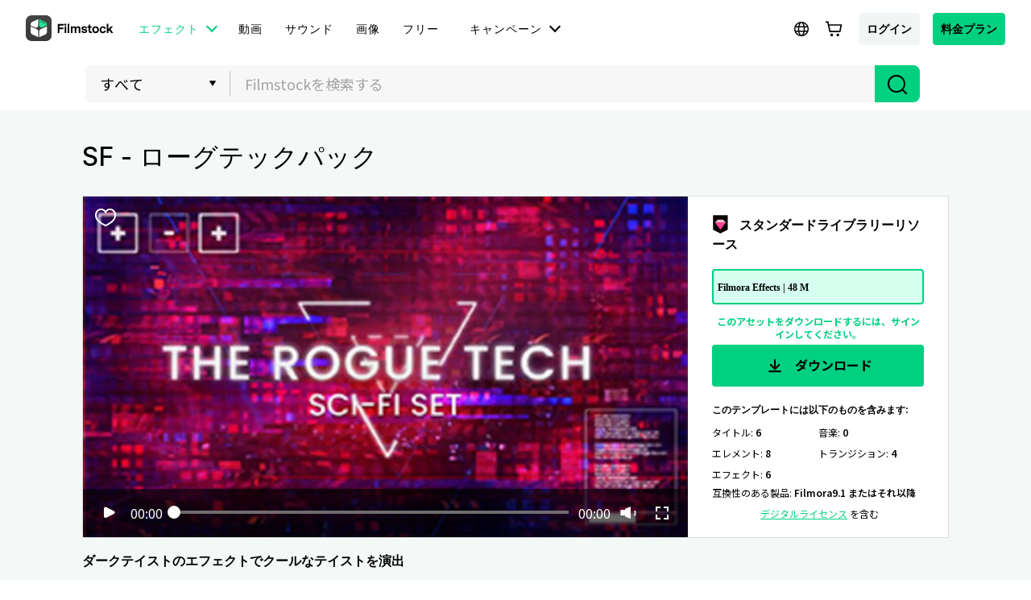

--- FILE ---
content_type: text/html; charset=utf-8
request_url: https://filmstock.wondershare.jp/p/The-Rogue-Tech-Pack.html
body_size: 26770
content:
<!DOCTYPE html>
<html lang="ja">
<head>
    <meta charset="UTF-8">
    <meta name="viewport" content="width=device-width, initial-scale=1.0">
    <meta http-equiv="X-UA-Compatible" content="ie=edge">
        <title>SF - ローグテックパック</title>
    <meta name="description" content="ダークテイストのエフェクトでクールなテイストを演出" />    <meta name="keywords" content="SF,ゲーム,テック" />    <script>
        var sUserAgent = navigator.userAgent.toLowerCase();
        var bIsIpad = sUserAgent.match(/ipad/i) == "ipad";
        var bIsIphoneOs = sUserAgent.match(/iphone os/i) == "iphone os";
        var bIsMidp = sUserAgent.match(/midp/i) == "midp";
        var bIsUc7 = sUserAgent.match(/rv:1.2.3.4/i) == "rv:1.2.3.4";
        var bIsUc = sUserAgent.match(/ucweb/i) == "ucweb";
        var bIsAndroid = sUserAgent.match(/android/i) == "android";
        var bIsCE = sUserAgent.match(/windows ce/i) == "windows ce";
        var bIsWM = sUserAgent.match(/windows mobile/i) == "windows mobile";
        if(location.href.indexOf('filmstock.wondershare.com') >= 0) {
          if (bIsIphoneOs || bIsMidp || bIsUc7 || bIsUc || bIsAndroid || bIsCE || bIsWM) {
            if (location.href.indexOf('mobile-app-fg') <= -1) {
              window.location.href = 'https://filmstock.wondershare.com/mobile-app-fg'; // 跳转
            }
          } else {
            if (location.href.indexOf('mobile-app-fg') >= 0) {
              window.location.href = 'https://filmstock.wondershare.com/'; // 跳转
            }
          }
        }
      </script>
    <!-- open graph -->
    <meta property="og:type" content="article" />
    <meta property="og:title" content="SF - ローグテックパック" />    <meta property="og:description" content="ダークテイストのエフェクトでクールなテイストを演出" />        <meta name="twitter:title" content="SF - ローグテックパック" />    <meta name="twitter:description" content="ダークテイストのエフェクトでクールなテイストを演出" />        <meta name="twitter:card" content="summary_large_image">
    <meta name="twitter:image:alt" content="Alt text for image">
    <meta property="og:url" content="https://filmstock.wondershare.jp/p/The-Rogue-Tech-Pack.html" />
    <meta property="og:site_name" content="Filmstock" />
    <meta property="fb:app_id" content="285660755706491" />
    <meta name="referrer" content="no-referrer-when-downgrade" />
            <link rel="preconnect" href="https://static-eus-rs.wondershare.com">
    <link rel="dns-prefetch" href="https://static-eus-rs.wondershare.com">
    <link rel="preconnect" href="https://fs-static.wondershare.cc">
    <link rel="dns-prefetch" href="https://fs-static.wondershare.cc">
    <link rel="shortcut icon" type="image/svg" sizes="32x32" href="https://fs-static.wondershare.cc/images/xstock/fav.ico?ms=0c10e9b015b5921143823f1be1827b6a">
    <link rel="apple-touch-icon" href="https://fs-static.wondershare.cc/images/xstock/fav.png?ms=3d37dd35ae12e5469d7c22dba321ba56"/>
    <link rel="apple-touch-icon-precomposed" href="https://fs-static.wondershare.cc/images/xstock/fav.png?ms=3d37dd35ae12e5469d7c22dba321ba56">
    <link rel="canonical" href="https://filmstock.wondershare.jp/p/The-Rogue-Tech-Pack.html" />
    <link rel="preload" href="https://fonts.googleapis.com/css2?family=Inter:wght@400;500;600;700;800;900&display=swap" as="font" type="font/woff2" crossorigin="anonymous">
    <link href="https://fonts.googleapis.com/css2?family=Inter:wght@400;500;600;700;800;900&display=swap" rel="stylesheet">
    <!-- <link rel="stylesheet" href="https://fs-static.wondershare.cc/style/element-ui.css?ms=3d37dd35ae12e5469d7c22dba321ba56"> -->
            <link rel="stylesheet" href="https://fs-static.wondershare.cc/style/bootstrap-filmstock.min.css?ms=35acd5c3fdfa46dc4eeb82f74e65fbfc" />    <link rel="stylesheet" href="https://fs-static.wondershare.cc/xstock/assets/css/vendors.css?ms=bb2e9ccb98499ef73d3017d74afacfe8">
    <link rel="stylesheet" href="https://fs-static.wondershare.cc/style/element/index.css?ms=853dedc4268cc354911429c173cda96d">
    
    <link rel="stylesheet" href="https://fs-static.wondershare.cc/xstock/assets/css/detail.css?ms=0c10e9b015b5921143823f1be1827b6a">

    <meta name="__hash__" content="3609cf81ba1a43fc765345f136b712dd_5fb1fd06757f0d34a9b67a909101cf68">
<script defer type="text/javascript">
    window.config = {
        'is_subscribe': true,
        'version': '1.0.1.3',
        'dirname': 'jp',
        'domain': 'https://filmstock.wondershare.jp/',
        'site_domain': 'https://filmstock.wondershare.jp/',
        'pay_domain': 'https://shopcart.filmstocks.com/jp/',
        'assets_domain': 'https://fs-static.wondershare.cc/',
        'image_domain': 'http://resimg.wondershare.com/',
        'upload_file_url': 'https://vp-fsapi.wondershare.com',
        'account_domain': 'https://account.wondershare.com/',
        'filmora_win_download': 'http://download.wondershare.com/filmora_full846.exe',
        'filmora_mac_download': 'http://download.wondershare.com/mac-video-editor_full718.dmg',
        'filmora_android_download': 'http://resdata.wondershare.com/downloads/FilmoraGo-China.apk',
        'filmora_ios_download': 'https://itunes.apple.com/cn/app/filmorago-free-video-editor/id1019382747',
        'sound_pack_download': 'http://download.wondershare.com/Filmora Sound Effects Collection.zip',
        'scheme': 'https://',
        //third_party、reset
        'google_login_url': 'https://account.wondershare.com/google/connect?brand=filmstock&platform=web&callback=sync&web=filmstock.wondershare.jp&redirect=https%3A%2F%2Ffilmstock.wondershare.jp%2Fsynch-login.html%3Fredirect%3Dhttps%253A%252F%252Ffilmstock.wondershare.jp%252Fp%252FThe-Rogue-Tech-Pack.html',
        'facebook_login_url': 'https://account.wondershare.com/facebook/connect?brand=filmstock&platform=web&callback=sync&web=filmstock.wondershare.jp&redirect=https%3A%2F%2Ffilmstock.wondershare.jp%2Fsynch-login.html%3Fredirect%3Dhttps%253A%252F%252Ffilmstock.wondershare.jp%252Fp%252FThe-Rogue-Tech-Pack.html',
        'twitter_login_url': 'https://account.wondershare.com/twitter/connect?brand=filmstock&platform=web&callback=sync&web=filmstock.wondershare.jp&redirect=https%3A%2F%2Ffilmstock.wondershare.jp%2Fsynch-login.html%3Fredirect%3Dhttps%253A%252F%252Ffilmstock.wondershare.jp%252Fp%252FThe-Rogue-Tech-Pack.html',
        'reset_pwd_url': 'https://account.wondershare.com/auth/account#/reset?brand=filmstock&platform=web&callback=sync&web=filmstock.wondershare.jp&redirect=https%3A%2F%2Ffilmstock.wondershare.jp%2Fsynch-login.html%3Fredirect%3Dhttps%253A%252F%252Ffilmstock.wondershare.jp%252Fp%252FThe-Rogue-Tech-Pack.html',

        //分享配置
        'share_facebook_appid': '183085018842722',
        'share_facebook_version': '2.8',
        'token_name': '__hash__',

        'filmstocks_client': '0',
        'client_os': 'mac',
        'page_id': '8'
    };
</script>

    <!-- Google Tag Manager -->
<script defer>
    (function(w,d,s,l,i){w[l]=w[l]||[];w[l].push({'gtm.start':
        new Date().getTime(),event:'gtm.js'});var f=d.getElementsByTagName(s)[0],
        j=d.createElement(s),dl=l!='dataLayer'?'&l='+l:'';j.async=true;j.src=
        'https://www.googletagmanager.com/gtm.js?id='+i+dl;f.parentNode.insertBefore(j,f);
    })(window,document,'script','dataLayer','GTM-WPNBJKV');
    </script>
    <!-- End Google Tag Manager -->
    <script>
        var _NOTIFICATION_CONFIG = {
            worker: "/web-notification/sw.js",// sw.js的地址要根据自己的域名换成自己的静态资源路径
            wsNotificationJsPath: 'https://dc-static.wondershare.com/notification/wsNotification.js',// 固定不变
            trackUrl: 'https://prod-web.wondershare.cc/api/v1/prodweb/notification',// 请求通知权限上报接口地址
            GTM_ID_SUFFIX: 'WPNBJKV',// 固定不变
            TID: 'UA-4839360-64',// 固定不变
            EVENT: 'DC_WGP_Message'// 固定不变
        };
        (function() {
            var d=document, g=d.createElement('script'), t=d.getElementsByTagName('script'), s=t[t.length - 1];
            g.type='text/javascript'; g.async=true; g.defer=true; g.src=_NOTIFICATION_CONFIG.wsNotificationJsPath; 
            window.addEventListener("load", function () {d.body.appendChild(g);});
        })();
    </script>
    <!-- end web notification code-->
</head>
<body class="fs-site-jp">
    <link href="//fonts.googleapis.com/css?family=Noto+Sans+JP:400,500,600,700,800,900" rel="stylesheet"> <style> body{ font-family:"Noto Sans JP",-apple-system,BlinkMacSystemFont,"Segoe UI",Roboto,"Helvetica Neue",Arial,sans-serif,"Apple Color Emoji","Segoe UI Emoji","Segoe UI Symbol","Noto Color Emoji"; } .main-resource:after{ background-image:none !important } </style> <style> .act-christmas.c .rulers-box .rulers-warp:after { bottom: 0px; } .act-christmas.c .res-detail-pop-contain:before { background-size: cover; } </style>
    <section class="wrap">
        
                            

    <header class="header ws-header wsc-header2020 fs-fixed-header">
    <header>
  <nav class="wsc-header2020-navbar-master wsc-header202004-navbar-wondershare">
    <div class="wsc-header2020-container">
        <div class="wsc-header2020-navbar-content">

            <div class="wsc-header2020-navbar-brand">
                <a href="https://www.wondershare.jp/"></a>
                <div><img id="slogan-signature" src="https://images.wondershare.jp/images2021/wos_slogan.gif"
                        width="162" alt="wondershare creativity simplified"> </div>
            </div>

            <button class="wsc-header2020-navbar-collapse-toggle" type="button" aria-expanded="false">
                <svg class="wsc-header2020-navbar-collapse-toggle-icon" width="24" height="24" viewBox="0 0 24 24"
                    fill="none" xmlns="https://www.w3.org/2000/svg">
                    <path d="M4 6H20M20 12L4 12M20 18H4" stroke="white" stroke-width="1.5"></path>
                </svg>
                <svg class="wsc-header2020-navbar-collapse-toggle-icon-close" width="24" height="24" viewBox="0 0 24 24"
                    fill="none" xmlns="https://www.w3.org/2000/svg">
                    <path d="M18 18L12 12M6 6L12 12M18 6L12 12M6 18L12 12" stroke="white" stroke-width="1.5"></path>
                </svg>
            </button>
            <div class="wsc-header2020-navbar-collapse">
                <ul class="wsc-header2020-navbar-nav active_menu">
                    <li class="wsc-header2020-navbar-item with-toggle">
                        <a class="wsc-header2020-navbar-link active_menu_a">クリエイティブソフト
                            <svg class="ml-2" width="13" height="9" viewBox="0 0 13 9" fill="none"
                                xmlns="https://www.w3.org/2000/svg">
                                <path d="M12 1L6.5 7L1 1" stroke="currentColor" stroke-width="2" />
                            </svg>
                        </a>
                        <div class="wsc-header2020-navbar-nav-toggle creativity">
                            <div class="row no-gutters px-4">
                                <div class="col-lg-8 py-4-xl pl-lg-2 pr-lg-5 border-control">
                                    <div class="mb-4 font-size-small">クリエイティブを手助けするソフトウェア</div>
                                    <a href="https://filmora.wondershare.jp/" class="d-flex align-items-center mb-4">
                                        <img src="https://neveragain.allstatics.com/2019/assets/icon/logo/filmora-square.svg"
                                            alt="wondershare filmora logo">
                                        <div class="pl-2">
                                            <strong class="text-black">Filmora</strong>
                                            <div class="font-size-small">動画編集ソフト </div>
                                        </div>
                                    </a>
                                    <a href="https://filmstock.wondershare.jp/" class="d-flex align-items-center mb-4">
                                        <img src="https://neveragain.allstatics.com/2019/assets/icon/logo/filmstock-square.svg"
                                            alt="wondershare filmstock logo">
                                        <div class="pl-2">
                                            <strong class="text-black">Filmstock</strong>
                                            <div class="font-size-small">動画編集に使える素材サイト </div>
                                        </div>
                                    </a>
                                    <a href="https://uniconverter.wondershare.jp/"
                                        class="d-flex align-items-center mb-4">
                                        <img src="https://neveragain.allstatics.com/2019/assets/icon/logo/uniconverter-square.svg"
                                            alt="wondershare uniconverter logo">
                                        <div class="pl-2">
                                            <strong class="text-black">UniConverter</strong>
                                            <div class="font-size-small">動画変換ソフト </div>
                                        </div>
                                    </a>
                                    <a href="https://dc.wondershare.jp/" class="d-flex align-items-center mb-4">
                                        <img src="https://neveragain.allstatics.com/2019/assets/icon/logo/democreator-square.svg"
                                            alt="wondershare democreator logo">
                                        <div class="pl-2">
                                            <strong class="text-black">DemoCreator</strong>
                                            <div class="font-size-small">画面録画専用ソフト </div>
                                        </div>
                                    </a>
                                    <a href="https://dvdcreator.wondershare.jp/" class="d-flex align-items-center mb-4">
                                        <img src="https://neveragain.allstatics.com/2019/assets/icon/logo/dvdcreator-square.svg"
                                            alt="wondershare dvdmemory logo">
                                        <div class="pl-2">
                                            <strong class="text-black">DVD Memory</strong>
                                            <div class="font-size-small">DVD作成ソフト </div>
                                        </div>
                                    </a>

                                    <a href="https://www.wondershare.jp/products/#creativity"
                                        class="vap-btn mt-2">クリエイティブ系ソフトラインナップ</a>
                                </div>
                                <div class="col-lg-4 py-4-xl pl-lg-5 pr-lg-2">
                                    <div class="mt-lg-0 my-4 font-size-small">参考記事</div>
                                    <ul class="list-unstyled explore">
                                        <li>
                                            <a href="https://www.wondershare.jp/products/creative/"
                                                class="text-black">概要</a>
                                        </li>
                                        <li>
                                            <a href="https://www.wondershare.jp/products/creative/video.html"
                                                class="text-black">動画系記事</a>
                                        </li>
                                        <li>
                                            <a href="https://www.wondershare.jp/products/creative/photo.html"
                                                class="text-black">画像系記事</a>
                                        </li>
                                    </ul>
                                </div>
                            </div>
                        </div>
                    </li>
                    <li class="wsc-header2020-navbar-item with-toggle">
                        <a class="wsc-header2020-navbar-link active_menu_a">オフィス系ソフト
                            <svg class="ml-2" width="13" height="9" viewBox="0 0 13 9" fill="none"
                                xmlns="https://www.w3.org/2000/svg">
                                <path d="M12 1L6.5 7L1 1" stroke="currentColor" stroke-width="2" />
                            </svg>
                        </a>
                        <div class="wsc-header2020-navbar-nav-toggle productivity">
                            <div class="row no-gutters px-4">
                                <div class="col-lg-8 py-4-xl pl-lg-2 pr-lg-5 border-control">
                                    <div class="mb-4 font-size-small">ビジネスを手助けするソフトウェア</div>
                                    <a href="https://pdf.wondershare.jp/" class="d-flex align-items-center mb-4">
                                        <img src="https://neveragain.allstatics.com/2019/assets/icon/logo/pdfelement-square.svg"
                                            alt="wondershare pdfelement logo">
                                        <div class="pl-2">
                                            <strong class="text-black">PDFelement</strong>
                                            <div class="font-size-small">PDF編集ソフト </div>
                                        </div>
                                    </a>
                                    <a href="https://www.edrawsoft.com/jp/edraw-max/"
                                        class="d-flex align-items-center mb-4">
                                        <img src="https://neveragain.allstatics.com/2019/assets/icon/logo/edraw-max-square.svg"
                                            alt="wondershare edrawmax logo">
                                        <div class="pl-2">
                                            <strong class="text-black">EdrawMax</strong>
                                            <div class="font-size-small">ベクタードローソフト </div>
                                        </div>
                                    </a>
                                    <a href="https://www.edrawsoft.com/jp/edrawmind/"
                                        class="d-flex align-items-center mb-4">
                                        <img src="https://neveragain.allstatics.com/2019/assets/icon/logo/edraw-mindmaster-square.svg"
                                            alt="wondershare mindmaster logo">
                                        <div class="pl-2">
                                            <strong class="text-black">EdrawMind</strong>
                                            <div class="font-size-small">マインドマップ専門ソフト </div>
                                        </div>
                                    </a>
                                    <a href="https://www.edrawsoft.com/jp/edraw-infographic/"
                                        class="d-flex align-items-center mb-4">
                                        <img src="https://neveragain.allstatics.com/2019/assets/icon/logo/edraw-infographic-square.svg"
                                            alt="wondershare edrawinfo logo">
                                        <div class="pl-2">
                                            <strong class="text-black">EdrawInfo</strong>
                                            <div class="font-size-small">インフォグラフィックソフト </div>
                                        </div>
                                    </a>
                                    <a href="https://mockitt.wondershare.jp/" class="d-flex align-items-center mb-4">
                                        <img src="https://neveragain.allstatics.com/2019/assets/icon/logo/mockitt-square.svg"
                                            alt="wondershare mockitt logo">
                                        <div class="pl-2">
                                            <strong class="text-black">Mockitt</strong>
                                            <div class="font-size-small">UI/UXデザインソフト </div>
                                        </div>
                                    </a>
                                    <a href="https://www.wondershare.jp/products/#productivity"
                                        class="vap-btn mt-2">オフィス系ソフトラインナップ</a>
                                </div>
                                <div class="col-lg-4 py-4-xl pl-lg-5 pr-lg-2">
                                    <div class="mt-lg-0 my-4 font-size-small">参考記事</div>
                                    <ul class="list-unstyled explore">
                                        <li>
                                            <a href="https://www.wondershare.jp/products/office/"
                                                class="text-black">概要</a>
                                        </li>
                                        <li>
                                            <a href="https://www.wondershare.jp/products/office/document.html"
                                                class="text-black">PDF製品記事</a>
                                        </li>
                                        <li>
                                            <a href="https://www.wondershare.jp/products/office/graphic.html"
                                                class="text-black">デザイン製品記事</a>
                                        </li>
                                    </ul>
                                </div>
                            </div>
                        </div>
                    </li>
                    <li class="wsc-header2020-navbar-item with-toggle">
                        <a class="wsc-header2020-navbar-link active_menu_a">ユーティリティソフト
                            <svg class="ml-2" width="13" height="9" viewBox="0 0 13 9" fill="none"
                                xmlns="https://www.w3.org/2000/svg">
                                <path d="M12 1L6.5 7L1 1" stroke="currentColor" stroke-width="2" />
                            </svg>
                        </a>
                        <div class="wsc-header2020-navbar-nav-toggle utility">
                            <div class="row no-gutters px-4">
                                <div class="col-lg-8 py-4-xl pl-lg-2 pr-lg-5 border-control">
                                    <div class="mb-4 font-size-small">生活を便利にするソフトウェア</div>
                                    <a href="https://recoverit.wondershare.jp/" class="d-flex align-items-center mb-4">
                                        <img src="https://neveragain.allstatics.com/2019/assets/icon/logo/recoverit-square.svg"
                                            alt="wondershare recoverit logo">
                                        <div class="pl-2">
                                            <strong class="text-black">Recoverit</strong>
                                            <div class="font-size-small">データ復元ソフト </div>
                                        </div>
                                    </a>
                                    <a href="https://drfone.wondershare.jp/" class="d-flex align-items-center mb-4">
                                        <img src="https://neveragain.allstatics.com/2019/assets/icon/logo/drfone-square.svg"
                                            alt="wondershare drfone logo">
                                        <div class="pl-2">
                                            <strong class="text-black">Dr.Fone</strong>
                                            <div class="font-size-small">モバイル端末管理ソフト </div>
                                        </div>
                                    </a>
                                    <a href="https://famisafe.wondershare.jp/" class="d-flex align-items-center mb-4">
                                        <img src="https://neveragain.allstatics.com/2019/assets/icon/logo/famisafe-square.svg"
                                            alt="wondershare famisafe logo">
                                        <div class="pl-2">
                                            <strong class="text-black">FamiSafe</strong>
                                            <div class="font-size-small">子供の安全を守るアプリ </div>
                                        </div>
                                    </a>
                                    <a href="https://recoverit.wondershare.jp/video-repair-tool.html"
                                        class="d-flex align-items-center mb-4">
                                        <img src="https://neveragain.allstatics.com/2019/assets/icon/logo/repairit-square.svg"
                                            alt="wondershare repairit logo">
                                        <div class="pl-2">
                                            <strong class="text-black">Repairit</strong>
                                            <div class="font-size-small">動画・写真修復ソフト </div>
                                        </div>
                                    </a>
                                    <a href="https://recoverit.wondershare.jp/backup-software.html"
                                        class="d-flex align-items-center mb-4">
                                        <img src="https://neveragain.allstatics.com/2019/assets/icon/logo/ubackit-square.svg"
                                            alt="wondershare ubackit logo">
                                        <div class="pl-2">
                                            <strong class="text-black">Ubackit</strong>
                                            <div class="font-size-small">データをバックアップするソフト </div>
                                        </div>
                                    </a>
                                    <a href="https://drfone.wondershare.jp/mobiletrans/"
                                        class="d-flex align-items-center mb-4">
                                        <img src="https://neveragain.allstatics.com/2019/assets/icon/logo/mobiletrans-square.svg"
                                            alt="wondershare mobiletrans logo">
                                        <div class="pl-2">
                                            <strong class="text-black">MobileTrans</strong>
                                            <div class="font-size-small">スマホ間のデータ転送ソフト</div>
                                        </div>
                                    </a>

                                    <a href="https://www.wondershare.jp/products/#utility"
                                        class="vap-btn mt-2">ユーティリティ系ソフトラインナップ</a>
                                </div>
                                <div class="col-lg-4 py-4-xl pl-lg-5 pr-lg-2">
                                    <div class="mt-lg-0 my-4 font-size-small">参考記事</div>
                                    <ul class="list-unstyled explore">
                                        <li>
                                            <a href="https://www.wondershare.jp/products/data-management/"
                                                class="text-black">概要</a>
                                        </li>
                                        <li>
                                            <a href="https://drfone.wondershare.jp/drfone-suite.html"
                                                class="text-black">ドクターフォンとは</a>
                                        </li>
                                        <li>
                                            <a href="https://recoverit.wondershare.jp/video-repair-tool.html"
                                                class="text-black">リペアリットとは</a>
                                        </li>
                                        <li>
                                            <a href="https://drfone.wondershare.jp/mobiletrans/"
                                                class="text-black">モバイルトランスとは</a>
                                        </li>
                                        <li>
                                            <a href="https://famisafe.wondershare.jp/no-cyberbullying-on-social-media.html"
                                                class="text-black">ファミセーフとは</a>
                                        </li>
                                    </ul>
                                </div>
                            </div>
                        </div>
                    </li>
                    <li class="wsc-header2020-navbar-item">
                        <a class="wsc-header2020-navbar-link active_menu_a"
                            href="https://www.wondershare.jp/business/">法人様向け </a>
                    </li>
                    <li class="wsc-header2020-navbar-item">
                        <a class="wsc-header2020-navbar-link active_menu_a"
                            href="https://support.wondershare.jp/">サポート</a>
                    </li>
                    <li class="wsc-header2020-navbar-item">
                        <a class="wsc-header2020-navbar-link active_menu_a"
                            href="https://www.wondershare.jp/shop/">ショップ</a>
                    </li>
                </ul>
            </div>
        </div>
    </div>
</nav></header>    <nav class="fs-nav fs-fixed-nav">
        <div class="nav-flex-container">
            <div class="center-link">
                <a href="https://filmstock.wondershare.jp/" class="brand-header-logo-img" data-wstrack-dom ="Site_Module-click_site_nav_type-home">
                    <i class="brand-header-logo-icon"></i>
                    <span class="brand-header-logo-title">Filmstock</span>
                </a>
                <ul class="header-link-list">
                    <!-- old effect -->
                    <li id="old-effect" class="header-link-item actived">
                        <a href="https://filmstock.wondershare.jp/effects.html" data-wstrack-dom ="Site_Module-click_site_nav_type-effects" >
                            <span>エフェクト</span>
                        </a>
                    </li>
                    <!-- new effect -->
                    <li id="new-effect" class="more-theme header-link-item actived">
                            <a id="new-effect-item" href="https://filmstock.wondershare.jp/effects.html" data-wstrack-dom ="Site_Module-click_site_nav_type-effects">
                                <span>エフェクト</span>
                                <i class="dropdown-icon"></i>
                            </a>
                            <div class="theme-dropdown-list test-theme" style="display:none; opacity: 0;">
                                <div class="dropdown-container">
                                    <div class="wsc-header2020-container">
                                        <div class="wsc-header2020-dropdownMenu-content">
                                            <div class="wsc-header2020-dropdownMenu-body">
                                                <div class="wsc-header2020-dropdownMenuBody-content two">
                                                                                                            <div class="px-0 wsc-header2020-dropdownMenuBody-item">
                                                            <div class="wsc-header2020-dropdownMenuBody-box">
                                                                <nav class="pr-2 wsc-header2020-dropdownMenuBody-title" aria-expanded="false" style="min-height: auto;display: block;">
                                                                    <h6 id="effect-item-0" data-href="https://filmstock.wondershare.jp/c/effects-filmora-effects.html?source=1&b_type=-1&p=1" data-title="Filmoraエフェクト" onclick="navClickEffectItem(0)">
                                                                        <a href="javascript:void(0);" data-wstrack-dom ="Site_Module-click_site_nav_theme-Filmoraエフェクト" style="text-decoration:none;" class="btn-download-ga" ga360location="nav_2_buttonLink_52">Filmoraエフェクト</a>
                                                                    </h6>
                                                                    <p>Filmoraと互換性がある</p>
                                                                </nav>
                                                            </div>
                                                        </div>
                                                        <div class="wsc-header2020-dropdownMenuBody-hr-vertical"></div>                                                        <div class="px-0 wsc-header2020-dropdownMenuBody-item">
                                                            <div class="wsc-header2020-dropdownMenuBody-box">
                                                                <nav class="pr-2 wsc-header2020-dropdownMenuBody-title" aria-expanded="false" style="min-height: auto;display: block;">
                                                                    <h6 id="effect-item-1" data-href="https://filmstock.wondershare.jp/c/effects-after-effects.html?source=1&b_type=3&p=1" data-title="After Effectsテンプレート" onclick="navClickEffectItem(1)">
                                                                        <a href="javascript:void(0);" data-wstrack-dom ="Site_Module-click_site_nav_theme-After Effectsテンプレート" style="text-decoration:none;" class="btn-download-ga" ga360location="nav_2_buttonLink_52">After Effectsテンプレート</a>
                                                                    </h6>
                                                                    <p>After Effectsと互換性がある</p>
                                                                </nav>
                                                            </div>
                                                        </div>
                                                                                                        </div>
                                            </div>
                                        </div>
                                    </div>
                                </div>
                                <div class="no-void"></div>
                            </div>
                        </li>
                    <li class="header-link-item ">
                        <a href="https://filmstock.wondershare.jp/videos.html"  data-wstrack-dom ="Site_Module-click_site_nav_type-videos">
                            <span>動画</span>
                        </a>
                    </li>
                    <li class="header-link-item ">
                        <a href="https://filmstock.wondershare.jp/audio.html" data-wstrack-dom ="Site_Module-click_site_nav_type-audio">
                            <span>サウンド</span>
                        </a>
                    </li>
                    <li class="header-link-item ">
                        <a href="https://filmstock.wondershare.jp/images.html" data-wstrack-dom ="Site_Module-click_site_nav_type-images">
                            <span>画像</span>
                        </a>
                    </li>
                    <li class="header-link-item header-link-meta ">
                        <a href="https://filmstock.wondershare.jp/metaverse.html" data-wstrack-dom ="Site_Module-click_site_nav_type-meta">
                            <span>3D</span>
                        </a>
                    </li>
                    <!-- free -->
                    <li id="old-free" class="more-theme header-link-item ">
                        <a href="https://filmstock.wondershare.jp/free.html"  data-wstrack-dom ="Site_Module-click_site_nav_type-free">
                            <span>フリー</span>
                        </a>
                    </li>
                    <!-- theme -->
                    <li id="new-theme" class="more-theme header-link-item ">
                            <a class="js-nav-item-hover en-theme" data-title="キャンペーン" href="https://filmstock.wondershare.jp/theme-collection.html">
                                <span>キャンペーン</span>
                                <i class="dropdown-icon"></i>
                            </a>
                            <a class="js-nav-item-hover auto-theme" data-title="キャンペーン" href="javascript:;" style="display: none;">
                                <span>キャンペーン</span>
                                <i class="dropdown-icon"></i>
                            </a>
                            <div class="theme-dropdown-list test-theme" style="display:none; opacity: 0;">
                                <div class="dropdown-container">
                                    <div class="wsc-header2020-container">
                                        <div class="wsc-header2020-dropdownMenu-content">
                                            <div class="wsc-header2020-dropdownMenu-body">
                                                <div class="wsc-header2020-dropdownMenuBody-content ">
                                                                                                            <div class="px-0 wsc-header2020-dropdownMenuBody-item">
                                                            <div class="wsc-header2020-dropdownMenuBody-box">
                                                                <img class="img" data-src="https://static-eus-rs.wondershare.com/Filmstock/file/s9/0d5e36335fe0e3a892755acfd72e3b56.png?x-oss-process=image/format,webp" alt="img">                                                                <nav class="pr-2 img-icon wsc-header2020-dropdownMenuBody-title" aria-expanded="false" style="min-height: auto;display: block;">
                                                                    <h6 id="theme-item-0" class="js-nav-item-hover" data-href="https://filmstock.wondershare.jp/theme-collection" data-title="動画の編集スキルが11個大集結"  onclick="navClickThemeItem(0)">
                                                                        <a href="javascript:void(0);" data-wstrack-dom ="Site_Module-click_site_nav_theme-動画の編集スキルが11個大集結" style="text-decoration:none;">動画の編集スキルが11個大集結</a>
                                                                    </h6>
                                                                        <p>オリジナルの面白い動画を作成してみませんか？</p>
                                                                </nav>
                                                            </div>
                                                        </div>
                                                        <div class="wsc-header2020-dropdownMenuBody-hr-vertical"></div>                                                        <div class="px-0 wsc-header2020-dropdownMenuBody-item">
                                                            <div class="wsc-header2020-dropdownMenuBody-box">
                                                                <img class="img" data-src="https://static-eus-rs.wondershare.com/Filmstock/file/s3/aa47a66854757b4b6b5a44b48eaff226.png?x-oss-process=image/format,webp" alt="img">                                                                <nav class="pr-2 img-icon wsc-header2020-dropdownMenuBody-title" aria-expanded="false" style="min-height: auto;display: block;">
                                                                    <h6 id="theme-item-1" class="js-nav-item-hover" data-href="https://filmstock.wondershare.jp/creative-theme-tourism" data-title="旅行動画の編集スキル"  onclick="navClickThemeItem(1)">
                                                                        <a href="javascript:void(0);" data-wstrack-dom ="Site_Module-click_site_nav_theme-旅行動画の編集スキル" style="text-decoration:none;">旅行動画の編集スキル</a>
                                                                    </h6>
                                                                        <p>旅行動画をもっと面白くさせましょう！</p>
                                                                </nav>
                                                            </div>
                                                        </div>
                                                        <div class="wsc-header2020-dropdownMenuBody-hr-vertical"></div>                                                        <div class="px-0 wsc-header2020-dropdownMenuBody-item">
                                                            <div class="wsc-header2020-dropdownMenuBody-box">
                                                                <img class="img" data-src="https://static-eus-rs.wondershare.com/Filmstock/file/s5/1fc6b9d220f2b591387a91431af33bd3.png?x-oss-process=image/format,webp" alt="img">                                                                <nav class="pr-2 img-icon wsc-header2020-dropdownMenuBody-title" aria-expanded="false" style="min-height: auto;display: block;">
                                                                    <h6 id="theme-item-2" class="js-nav-item-hover" data-href="https://filmstock.wondershare.jp/creative-theme-tutorial" data-title="チュートリアル動画の編集スキル"  onclick="navClickThemeItem(2)">
                                                                        <a href="javascript:void(0);" data-wstrack-dom ="Site_Module-click_site_nav_theme-チュートリアル動画の編集スキル" style="text-decoration:none;">チュートリアル動画の編集スキル</a>
                                                                    </h6>
                                                                        <p>チュートリアル動画を簡単に編集できるコツ</p>
                                                                </nav>
                                                            </div>
                                                        </div>
                                                        <div class="wsc-header2020-dropdownMenuBody-hr-vertical"></div>                                                        <div class="px-0 wsc-header2020-dropdownMenuBody-item">
                                                            <div class="wsc-header2020-dropdownMenuBody-box">
                                                                <img class="img" data-src="https://static-eus-rs.wondershare.com/Filmstock/file/s8/9bb03fa91603eaa8c9d97e189955d784.png?x-oss-process=image/format,webp" alt="img">                                                                <nav class="pr-2 img-icon wsc-header2020-dropdownMenuBody-title" aria-expanded="false" style="min-height: auto;display: block;">
                                                                    <h6 id="theme-item-3" class="js-nav-item-hover" data-href="https://filmstock.wondershare.jp/creative-theme-makeups" data-title="メイクアップに関する動画の編集スキル"  onclick="navClickThemeItem(3)">
                                                                        <a href="javascript:void(0);" data-wstrack-dom ="Site_Module-click_site_nav_theme-メイクアップに関する動画の編集スキル" style="text-decoration:none;">メイクアップに関する動画の編集スキル</a>
                                                                    </h6>
                                                                        <p>美容動画を作るための4つのヒント</p>
                                                                </nav>
                                                            </div>
                                                        </div>
                                                        <div class="wsc-header2020-dropdownMenuBody-hr-vertical"></div>                                                        <div class="px-0 wsc-header2020-dropdownMenuBody-item">
                                                            <div class="wsc-header2020-dropdownMenuBody-box">
                                                                <img class="img" data-src="https://static-eus-rs.wondershare.com/Filmstock/file/s8/2126fb26e79785bc93d5313a58f5b052.png?x-oss-process=image/format,webp" alt="img">                                                                <nav class="pr-2 img-icon wsc-header2020-dropdownMenuBody-title" aria-expanded="false" style="min-height: auto;display: block;">
                                                                    <h6 id="theme-item-4" class="js-nav-item-hover" data-href="https://filmstock.wondershare.jp/creative-theme-game" data-title="ゲームに関する動画の編集スキル"  onclick="navClickThemeItem(4)">
                                                                        <a href="javascript:void(0);" data-wstrack-dom ="Site_Module-click_site_nav_theme-ゲームに関する動画の編集スキル" style="text-decoration:none;">ゲームに関する動画の編集スキル</a>
                                                                    </h6>
                                                                        <p>オリジナルの面白いゲーム動画を作成してみませんか？</p>
                                                                </nav>
                                                            </div>
                                                        </div>
                                                        <div class="wsc-header2020-dropdownMenuBody-hr-vertical"></div>                                                        <div class="px-0 wsc-header2020-dropdownMenuBody-item">
                                                            <div class="wsc-header2020-dropdownMenuBody-box">
                                                                <img class="img" data-src="https://static-eus-rs.wondershare.com/Filmstock/file/s4/3f04003d76e000b09ec28b2bb59b5a1c.png?x-oss-process=image/format,webp" alt="img">                                                                <nav class="pr-2 img-icon wsc-header2020-dropdownMenuBody-title" aria-expanded="false" style="min-height: auto;display: block;">
                                                                    <h6 id="theme-item-5" class="js-nav-item-hover" data-href="https://filmstock.wondershare.jp/creative-theme-music" data-title="音楽に関する動画の編集スキル"  onclick="navClickThemeItem(5)">
                                                                        <a href="javascript:void(0);" data-wstrack-dom ="Site_Module-click_site_nav_theme-音楽に関する動画の編集スキル" style="text-decoration:none;">音楽に関する動画の編集スキル</a>
                                                                    </h6>
                                                                        <p>音楽視覚化ビデオの作り方</p>
                                                                </nav>
                                                            </div>
                                                        </div>
                                                        <div class="wsc-header2020-dropdownMenuBody-hr-vertical"></div>                                                </div>
                                            </div>
                                        </div>
                                    </div>
                                </div>
                                <div class="no-void"></div>
                            </div>
                        </li>                    <li class="header-link-item header-link-pgc ">
                        <a id="" data-href="https://filmstock.wondershare.jp/contributor.html" class="js-nav-item-hover" data-title="NAV_PGC" data-wstrack-dom ="Site_Module-click_site_nav_type-pgc">
                            <span>NAV_PGC</span>
                        </a>
                    </li>
                </ul>
            </div>
            <div class="header-menu header-menu-top">
                <a class="simple-item js-header-site-pgc" style="display:none;" href="https://filmstock.wondershare.jp/contributor.html">
                    <svg width="25" height="24" viewBox="0 0 25 24" fill="none" xmlns="http://www.w3.org/2000/svg">
                        <path fill-rule="evenodd" clip-rule="evenodd" d="M12.5 4.75C10.1528 4.75 8.25 6.65279 8.25 9C8.25 9.41421 7.91421 9.75 7.5 9.75C5.84315 9.75 4.5 11.0931 4.5 12.75C4.5 14.4069 5.84315 15.75 7.5 15.75H8.75C9.16421 15.75 9.5 16.0858 9.5 16.5C9.5 16.9142 9.16421 17.25 8.75 17.25H7.5C5.01472 17.25 3 15.2353 3 12.75C3 10.5058 4.64284 8.64526 6.79152 8.30545C7.13443 5.45733 9.55944 3.25 12.5 3.25C15.4406 3.25 17.8656 5.45734 18.2085 8.30546C20.3572 8.64526 22 10.5058 22 12.75C22 15.2353 19.9853 17.25 17.5 17.25H16.25C15.8358 17.25 15.5 16.9142 15.5 16.5C15.5 16.0858 15.8358 15.75 16.25 15.75H17.5C19.1569 15.75 20.5 14.4069 20.5 12.75C20.5 11.0931 19.1569 9.75 17.5 9.75C17.0858 9.75 16.75 9.41421 16.75 9C16.75 6.65279 14.8472 4.75 12.5 4.75ZM15.5303 12.2197L13.0303 9.71967C12.7374 9.42678 12.2626 9.42678 11.9697 9.71967L9.46967 12.2197C9.17678 12.5126 9.17678 12.9874 9.46967 13.2803C9.76256 13.5732 10.2374 13.5732 10.5303 13.2803L11.75 12.0607V20.25C11.75 20.6642 12.0858 21 12.5 21C12.9142 21 13.25 20.6642 13.25 20.25V12.0607L14.4697 13.2803C14.7626 13.5732 15.2374 13.5732 15.5303 13.2803C15.8232 12.9874 15.8232 12.5126 15.5303 12.2197Z" fill="black"/>
                        </svg>
                </a>
                <a class="js-header-site-msg"></a>
                <a class="simple-item js-language-btn" >
                    <svg class="simple-item-svg" width="32" height="32" viewBox="0 0 32 32" fill="none" xmlns="http://www.w3.org/2000/svg">
                        <path fill-rule="evenodd" clip-rule="evenodd" d="M11.7904 17.8906C11.7281 17.281 11.6953 16.6485 11.6953 16C11.6953 15.3515 11.7281 14.719 11.7904 14.1094H8.74032C8.58347 14.7134 8.5 15.3469 8.5 16C8.5 16.6531 8.58347 17.2866 8.74032 17.8906H11.7904ZM12.0112 19.3906H9.30838C10.1418 21.0321 11.5614 22.3258 13.2917 22.9961C12.7313 22.0466 12.2873 20.8088 12.0112 19.3906ZM13.5425 19.3906H18.4568C18.2639 20.2815 18.0001 21.0685 17.6901 21.7168C16.975 23.212 16.2788 23.5 15.9997 23.5C15.7205 23.5 15.0244 23.212 14.3092 21.7168C13.9992 21.0685 13.7354 20.2815 13.5425 19.3906ZM18.7004 17.8906H13.299C13.2317 17.2892 13.1953 16.6564 13.1953 16C13.1953 15.3436 13.2317 14.7108 13.299 14.1094H18.7004C18.7676 14.7108 18.804 15.3436 18.804 16C18.804 16.6564 18.7676 17.2892 18.7004 17.8906ZM19.9881 19.3906C19.712 20.809 19.2679 22.0469 18.7075 22.9964C20.4381 22.3262 21.8581 21.0324 22.6916 19.3906H19.9881ZM23.2597 17.8906H20.2089C20.2712 17.281 20.304 16.6485 20.304 16C20.304 15.3515 20.2712 14.719 20.2089 14.1094H23.2597C23.4165 14.7134 23.5 15.3469 23.5 16C23.5 16.6531 23.4165 17.2866 23.2597 17.8906ZM14.3092 10.2832C13.9992 10.9315 13.7354 11.7185 13.5425 12.6094H18.4568C18.2639 11.7185 18.0001 10.9315 17.6901 10.2832C16.975 8.78797 16.2788 8.5 15.9997 8.5H15.9996C15.7203 8.50007 15.0243 8.78815 14.3092 10.2832ZM19.9881 12.6094H22.6916C21.8581 10.9676 20.4381 9.67376 18.7075 9.00357C19.2679 9.95306 19.712 11.191 19.9881 12.6094ZM9.30838 12.6094H12.0112C12.2873 11.1912 12.7313 9.95336 13.2917 9.00392C11.5614 9.6742 10.1418 10.9679 9.30838 12.6094ZM15.9962 7C11.0274 7.00206 7 11.0307 7 16C7 20.9706 11.0294 25 16 25C20.9706 25 25 20.9706 25 16C25 11.0294 20.9706 7 16 7H15.9997H15.9962Z" fill="black"/>
                    </svg>
                </a>
                <a class="js-header-cart"></a>
                <a class="simple-item btn login-btn" href="https://filmstock.wondershare.jp/login.html?redirect=https%253A%252F%252Ffilmstock.wondershare.jp%252Fp%252FThe-Rogue-Tech-Pack.html" data-wstrack-dom ="Site_Module-click_site_jump_login-jump_login">ログイン</a>                <div class="simple-item header-user-info js-header-avatar" style="display:none">
                    <div class="head-img-wrap">
                        <i class="icon head-vip-icon "></i>
                        <div class="header-img">
                            <a href="javascript:void(0);"><img src="" alt="img"></a>
                        </div>
                    </div>
                    <div class="user-info-bar">
                        <div class="user-base-info">
                            <p class="header-nickname"></p>
                            <span class="header-email"></span>
                                                    </div>
                        <a class="header-ui-item js-user-dropdown" href="https://filmstock.wondershare.jp/user/overview.html" data-wstrack-dom ="Site_Module-click_site_nav_user_select-overview">
                            <svg width="20" height="20" viewBox="0 0 20 20" fill="none" xmlns="http://www.w3.org/2000/svg">
                                <path fill-rule="evenodd" clip-rule="evenodd" d="M3.5 6.28874L10 2.56679L16.5 6.28874V13.7113L10 17.4332L3.5 13.7113V6.28874ZM9.47367 1.13967C9.7989 0.953442 10.2011 0.953443 10.5263 1.13967L17.482 5.12253C17.8028 5.3062 18 5.64324 18 6.0077V13.9923C18 14.3568 17.8028 14.6938 17.482 14.8775L10.5263 18.8603C10.2011 19.0466 9.79889 19.0466 9.47366 18.8603L2.51802 14.8775C2.19724 14.6938 2 14.3568 2 13.9923V6.0077C2 5.64324 2.19724 5.3062 2.51802 5.12252L9.47367 1.13967ZM12.3299 9.96183V10.0325C12.3299 10.8611 11.8899 11.6274 11.1741 12.045C10.4485 12.4685 9.5511 12.4685 8.82545 12.045C8.10974 11.6274 7.66967 10.8611 7.66967 10.0325V9.96183C7.66967 9.13319 8.10975 8.36689 8.82545 7.94927C9.5511 7.52585 10.4485 7.52585 11.1741 7.94927C11.8899 8.36689 12.3299 9.13319 12.3299 9.96183ZM8.06948 6.6537C9.26225 5.95771 10.7373 5.95771 11.9301 6.6537C13.1066 7.34016 13.8299 8.59976 13.8299 9.96183V10.0325C13.8299 11.3945 13.1066 12.6541 11.9301 13.3406C10.7373 14.0366 9.26225 14.0366 8.06948 13.3406C6.89304 12.6541 6.16967 11.3946 6.16967 10.0325V9.96183C6.16967 8.59976 6.89304 7.34016 8.06948 6.6537Z" fill="black"/>
                            </svg>
                            <span>アカウント設定</span>
                        </a>
                        <a class="header-ui-item js-user-dropdown" href="https://filmstock.wondershare.jp/user/favorites.html" data-wstrack-dom ="Site_Module-click_site_nav_user_select-favorites">
                            <svg width="20" height="20" viewBox="0 0 20 20" fill="none" xmlns="http://www.w3.org/2000/svg">
                                <path fill-rule="evenodd" clip-rule="evenodd" d="M1.75 8.78038C1.75 5.95687 3.82617 3.58594 6.47436 3.58594C7.55579 3.58594 8.5748 3.986 9.39895 4.70172L10 5.22369L10.6011 4.70172C11.4252 3.986 12.4442 3.58594 13.5256 3.58594C16.1738 3.58594 18.25 5.95687 18.25 8.78038C18.25 8.82177 18.2496 8.86311 18.2487 8.90438L18.2485 8.95567C18.2495 9.01616 18.25 9.07807 18.25 9.14139C18.25 10.7491 17.5413 12.2876 16.2149 13.7333C14.8947 15.1723 12.9345 16.5529 10.3413 17.8782L10 18.0526L9.65869 17.8782C7.06554 16.5529 5.10532 15.1723 3.78509 13.7333C2.45866 12.2876 1.75 10.7491 1.75 9.14139C1.75 9.08661 1.75053 9.03287 1.7516 8.98019C1.75142 8.96152 1.75125 8.94469 1.7511 8.92939C1.75038 8.85607 1.75 8.81788 1.75 8.78038ZM6.47436 5.08594C4.79482 5.08594 3.25 6.63775 3.25 8.78038C3.25 8.80987 3.25028 8.83858 3.25099 8.91001C3.25117 8.9291 3.25139 8.95124 3.25164 8.97726L3.25176 8.9891L3.2515 9.00094C3.25051 9.04601 3.25 9.09282 3.25 9.14139C3.25 10.2743 3.74165 11.4672 4.89037 12.7193C5.99217 13.9202 7.67176 15.1436 10 16.3657C12.3282 15.1436 14.0078 13.9202 15.1096 12.7193C16.2584 11.4672 16.75 10.2743 16.75 9.14139C16.75 9.08344 16.7495 9.02747 16.7486 8.97345L16.7485 8.96606L16.7485 8.95867L16.7487 8.89294L16.7487 8.88554L16.7489 8.87815C16.7496 8.84564 16.75 8.81305 16.75 8.78038C16.75 6.63775 15.2052 5.08594 13.5256 5.08594C12.8253 5.08594 12.1511 5.34228 11.5846 5.83427L10.4918 6.7833L10 7.21037L9.50823 6.7833L8.41541 5.83427C7.84889 5.34228 7.17468 5.08594 6.47436 5.08594Z" fill="black"/>
                            </svg>
                            <span>お気に入り</span>
                        </a>
                        <a class="header-ui-item js-user-dropdown" href="https://filmstock.wondershare.jp/user/download.html" data-wstrack-dom ="Site_Module-click_site_nav_user_select-download">
                            <svg width="20" height="20" viewBox="0 0 20 20" fill="none" xmlns="http://www.w3.org/2000/svg">
                                <path fill-rule="evenodd" clip-rule="evenodd" d="M10.6231 10.7352V2H9.1231V10.6725L5.52922 7.09356L4.47078 8.15644L9.34388 13.0092L9.85984 13.523L10.3887 13.0225L15.5156 8.16969L14.4844 7.08031L10.6231 10.7352ZM2.25 12V16C2.25 16.9665 3.0335 17.75 4 17.75H16C16.9665 17.75 17.75 16.9665 17.75 16V12H16.25V16C16.25 16.1381 16.1381 16.25 16 16.25H4C3.86193 16.25 3.75 16.1381 3.75 16V12H2.25Z" fill="black"/>
                            </svg>
                            <span>サブスクリプションのダウンロード</span>
                        </a>
                                                                            <a class="header-ui-item logout-btn" data-href="https://filmstock.wondershare.jp/logout.html?redirect=https%3A%2F%2Ffilmstock.wondershare.jp%2Fp%2FThe-Rogue-Tech-Pack.html" data-wstrack-dom="Site_Module-click_site_nav_user_select-logout" style="cursor: pointer;">
                                <svg width="20" height="20" viewBox="0 0 20 20" fill="none" xmlns="http://www.w3.org/2000/svg">
                                    <path fill-rule="evenodd" clip-rule="evenodd" d="M10 2.25L5 2.25C4.0335 2.25 3.25 3.0335 3.25 4L3.25 16C3.25 16.9665 4.0335 17.75 5 17.75H10V16.25H5C4.86193 16.25 4.75 16.1381 4.75 16L4.75 4C4.75 3.86193 4.86193 3.75 5 3.75L10 3.75V2.25ZM16.3199 10.6231H9L9 9.1231H16.2572L12.6783 5.52922L13.7412 4.47078L18.5939 9.34388L19.1077 9.85984L18.6072 10.3887L13.7544 15.5156L12.665 14.4844L16.3199 10.6231Z" fill="black"/>
                                </svg>
                                <span>ログアウト</span>
                            </a>                    </div>
                </div>
                <a class="simple-item btn btn-primary plan-btn" id="js-header-plan-item" href="https://filmstock.wondershare.jp/plan.html" data-wstrack-dom ="Site_Module-click_site_nav_plan-nav_plan">料金プラン</a>
                            </div>
        </div>
    </nav>
</header>


<script>
    window.FSK = {"ispond5":0,"user_vip_str":"","isLogin":false,"userInfo":[],"fsVipType":0,"fsVipIcon":"","fsVipName":"","trackData":{"ip":"18.224.8.185","currentTime":1769018429,"lang":"jp","wsId":0}};
</script>

<script defer>
     document.querySelector('.login-btn') && document.querySelector('.login-btn').addEventListener('click', ()=> {
        window.sensors.track('login')
    })
    function navClickEffectItem(key) {
        const url = $(`#effect-item-${key}`).data('href') || '';
        const title = $(`#effect-item-${key}`).data('title') || '';
        console.log(key, `effect-item-${key}`, url);
        try {
            window.sensors.track('nav_effect_item_click', {
                click: 1,
                jump_url: url,
                title: title
            })
        } catch (e) {
            console.warn(`sensors is undefine, err:${e}`)
        }
        window.open(url);
    }
    function navClickThemeItem(key) {
        const url = $(`#theme-item-${key}`).data('href') || '';
        const title = $(`#theme-item-${key}`).data('title') || '';
        console.log(key, `theme-item-${key}`, url);
        try {
            window.sensors.track('nav_theme_item_click', {
                click: 1,
                jump_url: url,
                title: title
            })
        } catch (e) {
            console.warn(`sensors is undefine, err:${e}`)
        }
        window.open(url);
    }
</script>

                    

        <main class="main ">
            
    <!-- slide and search -->
    <section class="search-nav search-bar-style3">
        <!-- 前端js加载 search.vue 加载search插件 -->
<div class="search-colunm">
  <div class="search-left-space"></div>
  <div id="search"></div>
</div>
    </section>


            
    <section class="detail-container bg-grey" id="product-container" data-id="38816" data-type="4"
        data-source="1" data-res-slug="The-Rogue-Tech-Pack" data-tags="3d,ブロードキャスト,ビジネス,企業,デジタル,未来的,グリッチ,グリッド,現代,ネットワーク"
        data-goods-res-type="1" data-buy-type="1"
        data-explore-url="https://filmstock.wondershare.jp/c/effects.html?source=1"
	    data-supplier-id="336022" data-source-ori="1">
        <h2 id="res-title" class="main-title" data-title="SF - ローグテックパック">SF - ローグテックパック</h2>
                        <div class="hider productInfo" data-getGoodsInfo="0" data-btnType="1"></div>
        <div class="detail-column resource-column grey-border">
                    <div class="resource-display">
                                                    <span id="toggle-like-btn" class="iconfont icon-favorite "></span>                                                    <div class="resouce-contain video-contain" id="videoPlayerContiner">
                                            <div class="resouce-inner-contain">
                                                <video id="videoPlayer" controlslist="nodownload"
                                                    poster="https://static-eus-rs.wondershare.com/Filmstock/file/s5/f849f0c46c52226a3fb5f98f201d7a64.jpg?ps=large&x-oss-process=image/format,webp">
                                                    <source
                                                        data-src="https://static-eus-rs.wondershare.com/Filmstock/file/s5/af67379c13d17fe0f40cdfc189353c3c.mp4">
                                                </video>
                                            </div>
                                        </div>
                                                                                    </div>
                    <div class="resource-info ">
                        <div class="resource-info-inner">
                            <div class="resource-des-col">
                                <!-- 资源级别 -->
                                <h3 class="library-title">
                                                                            <span class="icon-sm-saas special-vip-icon"></span>
                                        <span class="library-txt">スタンダードライブラリーリソース</span>
                                                                        </h3>
                                <div class="resource-des">
                                    <div class="resource-des-top">
                                                                                <!-- 资源质量radio组 -->
                                        <div class="swiper-container radio-swiper-container"
                                            style="height:auto">
                                            <div class="swiper-wrapper format-radio-group">
                                                                                                                                                                <label for="tmp-filmora" class="effects-tmp"
                                                                data-source-tmp>
                                                                <input data-radio-ctrl type="radio" id="tmp-filmora"
                                                                    data-resourceid="38816"
                                                                    data-resid="8667"
                                                                    data-pack-id="1208"
                                                                    data-name="format" name="format"
                                                                    data-goods-res-type="1"
                                                                    value="mac"
                                                                    data-goods-id=""
                                                                    checked>
                                                                <div class="show-radio">
                                                                    <ul class="file-size-list">
                                                                        <li class="file-size-item">
                                                                            <!-- <i class="quality-icon">Filmora Effects</i>
                                                                            <span class="file-info">
                                                                                テンプレート | 48M                                                                            </span> -->
                                                                            <span class="file-info">
                                                                                Filmora
                                                                                    Effects | 48                                                                                M                                                                            </span>
                                                                        </li>
                                                                                                                                            </ul>
                                                                </div>
                                                            </label>
                                                                                                        </div>
                                        </div>
                                                                            </div>
                                </div>
                            </div>
                            <div class="resource-des-col">
                                <div class="resource-des">
                                    <div class="btn-wrap">
                                                                                                                                    <p class="donnload-tips sing-btn"><span>このアセットをダウンロードするには、サインインしてください。</span></p>
                                                <button id="signup-btn" class="btn btn-primary signup-btn" data-login-btn><i class="iconfont icon icon-download1"></i> ダウンロード</button>                                    </div>
                                    <div class="txt-info-list-box">
                                                                                        <h3 class="temp-inc font-w-700">
                                                            <p>このテンプレートには以下のものを含みます:</p>
                                                        </h3>                                                    <ul class="other-txt-info-list" data-radio-content="mac"
                                                        style="display: none;">
                                                        <li>
                                                            <span class="width-50">
                                                                <span class="info-key">タイトル</span>: <span class="info-value">6</span>
                                                            </span>
                                                            <span class="width-50">
                                                                <span class="info-key">音楽</span>:
                                                                <span class="info-value"> 0                                                                </span>
                                                            </span>
                                                        </li>
                                                        <li>
                                                            <span class="width-50">
                                                                <span class="info-key">エレメント</span>:
                                                                <span class="info-value">8</span>
                                                            </span>
                                                            <span class="width-50">
																<span class="info-key">トランジション</span>:
																<span class="info-value">4</span>
                                                            </span>
                                                        </li>
                                                        <li>
                                                            <span class="width-50">
                                                                   																	<span class="info-key">エフェクト</span>:
   																	<span class="info-value">
                                                                    6                                                                </span>
                                                            </span>
                                                            <p style="width: 100%; float: left; margin-top: 5px;">
                                                                <span class="info-key">互換性のある製品</span>: <span
                                                                class="info-value">Filmora9.1 またはそれ以降</span>
                                                            </p>
                                                        </li>
                                                    </ul>

                                                    <ul class="other-txt-info-list" data-radio-content="win" style="display: none;">
                                                        <li>
                                                            <span class="width-50">
                                                                <span class="info-key">タイトル</span>: <span class="info-value">6</span>
                                                            </span>
                                                            <span class="width-50">
                                                                <span class="info-key">音楽</span>: <span class="info-value"> 0                                                                </span>
                                                            </span>
                                                        </li>
                                                        <li>
                                                            <span class="width-50">
                                                                <span class="info-key">エレメント</span>: <span
                                                                    class="info-value">8</span>
                                                            </span>
                                                            <span class="width-50">
  																<span class="info-key">トランジション</span>: <span class="info-value">4</span>
                                                            </span>
                                                            <!--<span class="width-50">
                                                                <span class="info-key">オーバーレイ</span>: <span class="info-value">6</span>
                                                            </span>-->
                                                        </li>
                                                        <li>
                                                            <!--<span class="width-50">
                                                                <span class="info-key">フィルター</span>: <span class="info-value">0</span>
                                                            </span>-->
                                                            <span class="width-50">
                                                                 																<span class="info-key">エフェクト</span>: <span class="info-value">6</span>
                                                            </span>
                                                            <p style="width: 100%; float: left; margin-top: 5px;">
                                                                <span class="info-key">互換性のある製品</span>: <span
                                                                class="info-value">Filmora9.1 またはそれ以降</span>
                                                            </p>
                                                        </li>
                                                    </ul>
                                                                                        </div>
                                    <p class="lisence-link"><a href="https://filmstock.wondershare.jp/license/end-user-license-agreement.html">デジタルライセンス</a>
                                        を含む</p>
                                                                        <p class="act-tips"></p>                                </div>
                            </div>
                        </div>
                    </div>
                </div>        
<div class="detail-column tag-column">
    <h2>ダークテイストのエフェクトでクールなテイストを演出</h2></div>
<div class="particles-box"></div>
<div class="detail-column tag-column">
        <ul class="tag-list">
                                                    <li class="tag-item">
                        <a href="https://filmstock.wondershare.jp/c/effects.html?source=1&amp;keywords=3d" target="_blank" data-wstrack-dom="3rd_Detail_Page-click_det_recom_tag-3d">3d</a>
                    </li>                    <li class="tag-item">
                        <a href="https://filmstock.wondershare.jp/c/effects.html?source=1&amp;keywords=%E3%83%96%E3%83%AD%E3%83%BC%E3%83%89%E3%82%AD%E3%83%A3%E3%82%B9%E3%83%88" target="_blank" data-wstrack-dom="3rd_Detail_Page-click_det_recom_tag-ブロードキャスト">ブロードキャスト</a>
                    </li>                    <li class="tag-item">
                        <a href="https://filmstock.wondershare.jp/c/effects.html?source=1&amp;keywords=%E3%83%93%E3%82%B8%E3%83%8D%E3%82%B9" target="_blank" data-wstrack-dom="3rd_Detail_Page-click_det_recom_tag-ビジネス">ビジネス</a>
                    </li>                    <li class="tag-item">
                        <a href="https://filmstock.wondershare.jp/c/effects.html?source=1&amp;keywords=%E4%BC%81%E6%A5%AD" target="_blank" data-wstrack-dom="3rd_Detail_Page-click_det_recom_tag-企業">企業</a>
                    </li>                    <li class="tag-item">
                        <a href="https://filmstock.wondershare.jp/c/effects.html?source=1&amp;keywords=%E3%83%87%E3%82%B8%E3%82%BF%E3%83%AB" target="_blank" data-wstrack-dom="3rd_Detail_Page-click_det_recom_tag-デジタル">デジタル</a>
                    </li>                    <li class="tag-item">
                        <a href="https://filmstock.wondershare.jp/c/effects.html?source=1&amp;keywords=%E6%9C%AA%E6%9D%A5%E7%9A%84" target="_blank" data-wstrack-dom="3rd_Detail_Page-click_det_recom_tag-未来的">未来的</a>
                    </li>                    <li class="tag-item">
                        <a href="https://filmstock.wondershare.jp/c/effects.html?source=1&amp;keywords=%E3%82%B0%E3%83%AA%E3%83%83%E3%83%81" target="_blank" data-wstrack-dom="3rd_Detail_Page-click_det_recom_tag-グリッチ">グリッチ</a>
                    </li>                    <li class="tag-item">
                        <a href="https://filmstock.wondershare.jp/c/effects.html?source=1&amp;keywords=%E3%82%B0%E3%83%AA%E3%83%83%E3%83%89" target="_blank" data-wstrack-dom="3rd_Detail_Page-click_det_recom_tag-グリッド">グリッド</a>
                    </li>                    <li class="tag-item">
                        <a href="https://filmstock.wondershare.jp/c/effects.html?source=1&amp;keywords=%E7%8F%BE%E4%BB%A3" target="_blank" data-wstrack-dom="3rd_Detail_Page-click_det_recom_tag-現代">現代</a>
                    </li>                    <li class="tag-item">
                        <a href="https://filmstock.wondershare.jp/c/effects.html?source=1&amp;keywords=%E3%83%8D%E3%83%83%E3%83%88%E3%83%AF%E3%83%BC%E3%82%AF" target="_blank" data-wstrack-dom="3rd_Detail_Page-click_det_recom_tag-ネットワーク">ネットワーク</a>
                    </li>            </ul>    </div>    </section>
    <section class="tuijian-box">
        <!-- <section class="detail-container js-lazy-load-container relate-box">

                <div class="recom-container" id="recom"></div>
            </section>        <section class="detail-container js-lazy-load-container recom-box">
            <div class="recom-container" id="recom"></div>        </section> -->
        <section class="detail-container js-lazy-load-container">
            <div class="recom-container" id="recom"></div>
        </section>
    </section>


        </main>

        


        
        
    
    <footer class="fs-footer">
        
    <nav class="footer-nav fs-footer-nav">
        <ul class="footer-nav-list">
            <li class="fn-list-title">ヘルプとサポート</li>
            <li class="fn-list-item">
                <a href="https://filmora.wondershare.jp/guide/filmstocks-guide.html"
                    target="_blank">Filmstockの操作ガイド</a>
            </li>
            <li class="fn-list-item">
                <a href="//filmstock.wondershare.jp/help.html">FAQ</a>
            </li>
            <li class="fn-list-item">
                <a href="//filmstock.wondershare.jp/plan.html">プラン</a>
            </li>
            <li class="fn-list-item">
                <a href="https://filmstock.wondershare.jp/license/end-user-license-agreement.html">ライセンス規約</a>
            </li>
            <li class="fn-list-item">
                <a href="https://filmstock.wondershare.jp/license/filmstocks-privacy-policy.html">プライバシー規約</a>
            </li>
            <li class="fn-list-item">
                <a href="https://filmstock.wondershare.jp/contact-us.html" target="_blank">お問い合わせ</a>
            </li>
            <li class="fn-list-item">
                <a href="https://filmstock.wondershare.jp/license/what-is-your-refund-policy.html"
                    target="_blank">返金ポリシー</a>
            </li>
        </ul>
        <ul class="footer-nav-list">
            <li class="fn-list-title">製品</li>
            <li class="fn-list-item">
                <a href="//filmora.wondershare.jp/video-editor/">Filmora X</a>
            </li>
            <li class="fn-list-item">
                <a href="//filmora.wondershare.jp/filmorapro-video-editor/">FilmoraPro</a>
            </li>

            <li class="fn-list-item">
                <a href="//filmstock.wondershare.jp/">Filmstock</a>
            </li>
            <li class="fn-list-item">
                <a href="//filmora.wondershare.jp/filmorago-video-editing-app/">FilmoraGo</a>
            </li>
            <li class="fn-list-item">
                <a href="//filmora.wondershare.jp/meme-maker/">無料オンラインミームメーカー</a>
            </li>
            <empty name="isJpSite">
                <li class="fn-list-item">
                    <a href="//filmora.wondershare.jp/video-trimmer/">無料オンライン動画カッター</a>
                </li>
            </empty>
        </ul>
    </nav>
    </footer>
    <footer class="wsc-footer2020 wsc-footer2021">
        
    <div class="wsc-footer2020-top wsc-footer202004-top">
      <div class="wsc-footer2020-container">
        <div class="wsc-footer2020-top-content">
          <div class="wsc-footer2020-nav">
            <a href="https://www.wondershare.jp/" ga360location="footer_1_buttonLink_56"><img class="wsc-footer2020-nav-logo" src="https://neveragain.allstatics.com/2019/assets/icon/logo/wondershare-slogan-vertical-white.svg" alt="wondershare creativity simplified"></a>
          </div>
          <div class="wsc-footer2020-subnav">
            <div class="wsc-footer2020-subnav-content">
              <div class="wsc-footer2020-dropdown">
                <nav class="wsc-footer2020-dropdown-toggle" aria-expanded="false">
                  <h5 class="wsc-footer2020-dropdown-title">製品</h5>
                  <div class="wsc-footer2020-dropdown-icon">
                    <svg width="24" height="24" viewBox="0 0 24 24" fill="none" xmlns="https://www.w3.org/2000/svg">
                      <path d="M6 9L12 15L18 9" stroke="white" stroke-width="1.5"></path>
                    </svg>
                  </div>
                </nav>
                <div class="wsc-footer2020-dropdown-menu">
                  <ul>
                    <li class="wsc-footer2020-subnav-item">
                      <a class="wsc-footer2020-subnav-link" href="https://filmora.wondershare.jp/" target="_blank" ga360location="footer_1_buttonLink_57">Filmora</a>
                    </li>
                    <li class="wsc-footer2020-subnav-item">
                      <a class="wsc-footer2020-subnav-link" href="https://uniconverter.wondershare.jp/" target="_blank" ga360location="footer_1_buttonLink_58">UniConverter</a>
                    </li>
                    <li class="wsc-footer2020-subnav-item">
                      <a class="wsc-footer2020-subnav-link" href="https://recoverit.wondershare.jp/" target="_blank" ga360location="footer_1_buttonLink_59">Recoverit</a>
                    </li>
                    <li class="wsc-footer2020-subnav-item">
                      <a class="wsc-footer2020-subnav-link" href="https://drfone.wondershare.jp/" target="_blank" ga360location="footer_1_buttonLink_60">Dr.Fone</a>
                    </li>
                    <li class="wsc-footer2020-subnav-item">
                      <a class="wsc-footer2020-subnav-link" href="https://pdf.wondershare.jp/" target="_blank" ga360location="footer_1_buttonLink_61">PDFelement</a>
                    </li>
                    <li class="wsc-footer2020-subnav-item">
                      <a class="wsc-footer2020-subnav-link" href="https://dvdcreator.wondershare.jp/" target="_blank" ga360location="footer_1_buttonLink_62">DVD Memory</a>
                    </li>
                    <li class="wsc-footer2020-subnav-item">
                      <a class="wsc-footer2020-subnav-link" href="https://dc.wondershare.jp/" target="_blank" ga360location="footer_1_buttonLink_63">DemoCreator</a>
                    </li>
                    <li class="wsc-footer2020-subnav-item">
                      <a class="wsc-footer2020-subnav-link" href="https://www.wondershare.jp/products/" ga360location="footer_1_buttonLink_64">全製品を見る</a>
                    </li>                      
                  </ul>
                </div>
              </div>
              <div class="wsc-footer2020-dropdown">
                <nav class="wsc-footer2020-dropdown-toggle" aria-expanded="false">
                  <h5 class="wsc-footer2020-dropdown-title">会社情報</h5>
                  <div class="wsc-footer2020-dropdown-icon">
                    <svg width="24" height="24" viewBox="0 0 24 24" fill="none" xmlns="https://www.w3.org/2000/svg">
                      <path d="M6 9L12 15L18 9" stroke="white" stroke-width="1.5"></path>
                    </svg>
                  </div>
                </nav>
                <div class="wsc-footer2020-dropdown-menu">
                  <ul>
                    <li class="wsc-footer2020-subnav-item">
                      <a class="wsc-footer2020-subnav-link" href="https://www.wondershare.jp/company/" ga360location="footer_1_buttonLink_65">Wondershareについて</a>
                    </li>
                   <!-- <li class="wsc-footer2020-subnav-item">
                      <a class="wsc-footer2020-subnav-link" href="https://www.wondershare.com/news/">ニュースルーム</a>
                    </li> -->
                    <li class="wsc-footer2020-subnav-item">
                      <a class="wsc-footer2020-subnav-link" href="https://www.wondershare.jp/company/corporate-information.html" ga360location="footer_1_buttonLink_66">企業情報</a>
                    </li>
                    <li class="wsc-footer2020-subnav-item">
                      <a class="wsc-footer2020-subnav-link" href="https://www.wondershare.jp/company/message.html" ga360location="footer_1_buttonLink_67">創業者メッセージ</a>
                    </li>
                    <li class="wsc-footer2020-subnav-item">
                      <a class="wsc-footer2020-subnav-link" href="https://www.wondershare.jp/company/careers.html" ga360location="footer_1_buttonLink_68">採用情報</a>
                    </li>
                    <li class="wsc-footer2020-subnav-item">
                      <a class="wsc-footer2020-subnav-link" href="https://www.wondershare.jp/contact-us.html" ga360location="footer_1_buttonLink_69">お問い合わせ</a>
                    </li>
                  </ul>
                </div>
              </div>
              <div class="wsc-footer2020-dropdown">
                <nav class="wsc-footer2020-dropdown-toggle" aria-expanded="false">
                  <h5 class="wsc-footer2020-dropdown-title">動画コンテンツ</h5>
                  <div class="wsc-footer2020-dropdown-icon">
                    <svg width="24" height="24" viewBox="0 0 24 24" fill="none" xmlns="https://www.w3.org/2000/svg">
                      <path d="M6 9L12 15L18 9" stroke="white" stroke-width="1.5"></path>
                    </svg>
                  </div>
                </nav>
                <div class="wsc-footer2020-dropdown-menu">
                  <ul>
                    <li class="wsc-footer2020-subnav-item">
                      <a class="wsc-footer2020-subnav-link" href="https://www.wondershare.jp/academy.html" target="_blank" ga360location="footer_1_buttonLink_70">Wondershare アカデミー</a>
                    </li>
                    <nav class="wsc-footer2020-dropdown-toggle sub-menu-title" aria-expanded="true">
                      <h5 class="wsc-footer2020-dropdown-title">公式SNSアカウント</h5>
                    </nav>
                      <ul>
                        <li class="wsc-footer2020-subnav-item">
                          <a class="wsc-footer2020-subnav-iconlink mr-2" href="https://www.facebook.com/jp.wondershare/" target="_blank" ga360location="footer_1_buttonLink_71">
                            <svg width="24" height="24" viewBox="0 0 24 24" fill="none" xmlns="https://www.w3.org/2000/svg" style="height: 28px; width: 28px;">
                              <path fill-rule="evenodd" clip-rule="evenodd" d="M13 1C6.92487 1 2 5.92487 2 12C2 17.4558 5.97189 21.9839 11.1818 22.8504L11.1818 15H9V12H11.1818L11.1818 10C11.1818 8.93913 11.5649 7.92172 12.2469 7.17157C12.9288 6.42143 13.8538 6 14.8182 6H17V9.2H14.8182C14.6253 9.2 14.4403 9.28429 14.3039 9.43431C14.1675 9.58434 14.0909 9.78783 14.0909 10L14.0909 12H17L16.2727 15H14.0909L14.0909 22.9466C19.6539 22.3989 24 17.707 24 12C24 5.92487 19.0751 1 13 1Z" fill="white"></path>
                            </svg>
                          </a>
                          
                          <a class="wsc-footer2020-subnav-iconlink mr-2" href="https://twitter.com/Wondershare_jp" target="_blank" ga360location="footer_1_buttonLink_72">
                            <svg width="24" height="24" viewBox="0 0 24 24" fill="none" xmlns="https://www.w3.org/2000/svg" style="height: 28px; width: 28px;">
                              <path d="M23 3.00029C22.0424 3.67577 20.9821 4.1924 19.86 4.53029C19.2577 3.8378 18.4573 3.34698 17.567 3.12422C16.6767 2.90145 15.7395 2.95749 14.8821 3.28474C14.0247 3.612 13.2884 4.19469 12.773 4.95401C12.2575 5.71332 11.9877 6.61263 12 7.53029V8.53029C10.2426 8.57586 8.50127 8.1861 6.93101 7.39574C5.36074 6.60537 4.01032 5.43893 3 4.00029C3 4.00029 -1 13.0003 8 17.0003C5.94053 18.3983 3.48716 19.0992 1 19.0003C10 24.0003 21 19.0003 21 7.50029C20.9991 7.22174 20.9723 6.94388 20.92 6.67029C21.9406 5.66378 22.6608 4.393 23 3.00029Z" fill="white"></path>
                            </svg>
                          </a>
                          <a class="wsc-footer2020-subnav-iconlink mr-2" href="https://www.youtube.com/user/WondershareJP" target="_blank" ga360location="footer_1_buttonLink_73">
                            <svg width="24" height="24" viewBox="0 0 24 24" fill="none" xmlns="https://www.w3.org/2000/svg" style="height: 28px; width: 28px;">
                              <path fill-rule="evenodd" clip-rule="evenodd" d="M21.8386 5.15941C22.1792 5.51057 22.4212 5.94541 22.54 6.42C22.8572 8.1787 23.0112 9.96295 23 11.75C23.0063 13.5103 22.8523 15.2676 22.54 17C22.4212 17.4746 22.1792 17.9094 21.8386 18.2606C21.498 18.6118 21.0707 18.8668 20.6 19C18.88 19.46 12 19.46 12 19.46C12 19.46 5.11996 19.46 3.39996 19C2.93878 18.8738 2.51794 18.6308 2.17811 18.2945C1.83827 17.9581 1.59092 17.5398 1.45996 17.08C1.14273 15.3213 0.988741 13.537 0.999961 11.75C0.991197 9.97631 1.14518 8.20556 1.45996 6.46C1.57875 5.98541 1.82068 5.55057 2.16131 5.19941C2.50194 4.84824 2.92921 4.59318 3.39996 4.46C5.11996 4 12 4 12 4C12 4 18.88 4 20.6 4.42C21.0707 4.55318 21.498 4.80824 21.8386 5.15941ZM15.5 11.75L9.74997 15.02V8.47998L15.5 11.75Z" fill="white"></path>

                            </svg>
                          </a>
                          <a class="wsc-footer2020-subnav-iconlink mr-2" href="https://www.wondershare.jp/company/social-media.html" ga360location="footer_1_buttonLink_74">
                            <svg width="16" height="4" viewBox="0 0 16 4" fill="none" xmlns="https://www.w3.org/2000/svg" style="height: 28px; width: 28px;">
                              <circle opacity="0.8" cx="2" cy="2" r="2" fill="white"></circle>
                              <circle opacity="0.8" cx="8" cy="2" r="2" fill="white"></circle>
                              <circle opacity="0.8" cx="14" cy="2" r="2" fill="white"></circle>
                            </svg>
                          </a>
                        </li>
                      </ul>
                  </ul>
                </div>
              </div>
              <div class="wsc-footer2020-dropdown">
                <nav class="wsc-footer2020-dropdown-toggle" aria-expanded="false">
                  <h5 class="wsc-footer2020-dropdown-title">グループ会社</h5>
                  <div class="wsc-footer2020-dropdown-icon">
                    <svg width="24" height="24" viewBox="0 0 24 24" fill="none" xmlns="https://www.w3.org/2000/svg">
                      <path d="M6 9L12 15L18 9" stroke="white" stroke-width="1.5"></path>
                    </svg>
                  </div>
                </nav>
                <div class="wsc-footer2020-dropdown-menu">
                  <ul>
                    <li class="wsc-footer2020-subnav-item">
                      <a class="wsc-footer2020-subnav-link shallow" href="https://www.edrawsoft.com/jp/" target="_blank" ga360location="footer_1_buttonLink_75">
                        <img class="wsc-footer2020-subnavLink-logo" src="https://neveragain.allstatics.com/2019/assets/icon/logo/edraw-horizontal-white.svg" alt="">
                      </a>
                    </li>
                   <!-- <li class="wsc-footer2020-subnav-item">
                      <a class="wsc-footer2020-subnav-link" href="https://www.ufotosoft.com/index_en.html" target="_blank">
                        <img class="wsc-footer2020-subnavLink-logo" 
                          src="https://neveragain.allstatics.com/2019/assets/icon/logo/ufoto-horizontal-white.svg"
                          alt="">
                      </a>
                    </li> -->
                  </ul>
                </div>
              </div>
            </div>
          </div>
        </div>
      </div>
    </div>
    <div class="wsc-footer2020-bottom wsc-footer202004-bottom">
      <div class="wsc-footer2020-container">
        <div class="wsc-footer2020-bottom-content">
          <div class="wsc-footer2020-copyright">
            <div class="wsc-footer2020-copyright-top">
              <a class="wsc-footer2020-copyright-link" href="https://www.wondershare.jp/company/terms-conditions.html" ga360location="footer_2_buttonLink_76">利用規約</a>
              <a class="wsc-footer2020-copyright-link" href="https://www.wondershare.jp/privacy.html" ga360location="footer_2_buttonLink_77">プライバシー</a>
              <a class="wsc-footer2020-copyright-link" href="https://www.wondershare.jp/cookis-policy.html" ga360location="footer_2_buttonLink_78">Cookieの環境設定</a>
              <a class="wsc-footer2020-copyright-link" href="https://www.wondershare.jp/company/end-user-license-agreement.html" ga360location="footer_2_buttonLink_79">ライセンス規約</a>
              <a class="wsc-footer2020-copyright-link" href="https://www.wondershare.jp/info.html" ga360location="footer_2_buttonLink_80">特定商取引に基づく表記</a>  
              <a class="wsc-footer2020-copyright-link" href="https://support.wondershare.jp/wondershare-faq-about-refund.html" target="_blank" ga360location="footer_2_buttonLink_81">返金について</a>
              <a class="wsc-footer2020-copyright-link" href="https://www.wondershare.jp/product-guide-uninstall.html" ga360location="footer_2_buttonLink_82">アンインストールについて</a>
            </div>
            <div class="wsc-footer2020-copyright-bottom">
              <p>Copyright © 2024  Wondershare. All rights reserved. The order process, tax issue and invoicing to end
                user is conducted by<br> Wondershare Technology Co., Ltd, which is the subsidiary of Wondershare group.</p>
            </div>
          </div>
          <div class="wsc-footer2020-mobile-language">
            <nav class="wsc-footer2020-mobile-language-toggle" aria-expanded="false">
              <span>言語</span>
              <div class="wsc-footer2020-mobile-language-icon">
                <svg width="10" height="5" viewBox="0 0 10 5" fill="none" xmlns="https://www.w3.org/2000/svg">
                  <path d="M5 5L0.669873 0.499999L9.33013 0.5L5 5Z" fill="#C4C4C4"></path>
                </svg>
              </div>
            </nav>
            <div class="wsc-footer2020-mobile-language-menu">
              <a class="wsc-footer2020-mobile-language-link active" href="https://www.wondershare.com" target="_blank" ga360location="footer_2_buttonLink_83">English</a>
              <a class="wsc-footer2020-mobile-language-link" href="https://www.wondershare.de" target="_blank" ga360location="footer_2_buttonLink_84">Deutsch</a>
              <a class="wsc-footer2020-mobile-language-link" href="https://www.wondershare.fr" target="_blank" ga360location="footer_2_buttonLink_85">Français</a>
              <a class="wsc-footer2020-mobile-language-link" href="https://www.wondershare.it" target="_blank" ga360location="footer_2_buttonLink_86">Italiano</a>
              <a class="wsc-footer2020-mobile-language-link" href="https://www.wondershare.es" target="_blank" ga360location="footer_2_buttonLink_87">Español</a>
              <a class="wsc-footer2020-mobile-language-link" href="https://www.wondershare.com.br" target="_blank" ga360location="footer_2_buttonLink_88">Português</a>
              <a class="wsc-footer2020-mobile-language-link" href="https://www.wondershare.jp" ga360location="footer_2_buttonLink_89">日本語</a>
              <a class="wsc-footer2020-mobile-language-link" href="https://www.wondershare.kr" target="_blank" ga360location="footer_2_buttonLink_90">한국어</a>
              <a class="wsc-footer2020-mobile-language-link" href="https://www.wondershare.cn" target="_blank" ga360location="footer_2_buttonLink_91">简体中文</a>
            </div>
          </div>
        </div>
      </div>
    </div>
      </footer>

    </section>

        
<script>
    (function(i,s,o,g,r,a,m){i['GoogleAnalyticsObject']=r;i[r]=i[r]||function(){
    (i[r].q=i[r].q||[]).push(arguments)},i[r].l=1*new Date();a=s.createElement(o),
    m=s.getElementsByTagName(o)[0];a.async=1;a.src=g;m.parentNode.insertBefore(a,m)
    })(window,document,'script','https://www.google-analytics.com/analytics.js','ga');
    ga('create', 'UA-134829087-1', 'auto');
</script>

<!-- End Google Analytics -->

      
<script defer>
  const showSaLog = ['1', 'true', 1, true].includes(window.localStorage.getItem('showSaLog'));
  const isProdEnv = ['production'].includes('production');
  
  var sensorsInfo = {
    project: 'UA_Filmstock_Web',
    showLog: !isProdEnv || showSaLog, // 非生产环境 或 有showSaLog 标记，显示log
    // showLog: 0
  };

(function(para) {
	var p = para.sdk_url, n = para.name, w = window, d = document, s = 'script',x = null,y = null;
	if(typeof(w['sensorsDataAnalytic201505']) !== 'undefined') {
    	return false;
  	}
	w['sensorsDataAnalytic201505'] = n;
	w[n] = w[n] || function(a) {return function() {(w[n]._q = w[n]._q || []).push([a, arguments]);}};
	var ifs = ['track','quick','register','registerPage','registerOnce','clearAllRegister','trackSignup', 'trackAbtest', 'setProfile','setOnceProfile','appendProfile', 'incrementProfile', 'deleteProfile','unsetProfile','identify','login','logout','trackLink','deleteItem','setItem'];
	for (var i = 0; i < ifs.length; i++) {
		w[n][ifs[i]] = w[n].call(null, ifs[i]);
	}
	if (!w[n]._t) {
		x = d.createElement(s), y = d.getElementsByTagName(s)[0];
		x.async = 1;
		x.src = p;
		x.setAttribute('charset','UTF-8');
		w[n].para = para;
		y.parentNode.insertBefore(x, y);
	}
})({
	sdk_url: "https://fs-static.wondershare.cc/js/sensorsdata.min.js?ms=0c10e9b015b5921143823f1be1827b6a",
	name: 'sensors',
	server_url: 'https://analytics.300624.com:8106/sa?project=' + sensorsInfo.project,
    heatmap: {
      clickmap: 'defalut',
      scroll_notice_map: 'not_collect'
    },
    is_track_single_page: false,
    use_client_time: true,
    send_type: 'beacon',
    show_log: !!sensorsInfo.showLog
  });
  function getOsbit() {
  const agent = navigator.userAgent.toLowerCase()
  if (agent.indexOf('win64') >= 0 || agent.indexOf('wow64') >= 0) {
    return 64
  } else if (agent.indexOf('win32') >= 0 || agent.indexOf('wow32') >= 0) {
    return 32
  }
    return 0
  }

  function getCookie(name) {
    // 拆分 cookie 字符串
    var cookieArr = document.cookie.split(";");
    // 循环遍历数组元素
    for(var i = 0; i < cookieArr.length; i++) {
        var cookiePair = cookieArr[i].split("=");
        /* 删除 cookie 名称开头的空白并将其与给定字符串进行比较 */
        if(name == cookiePair[0].trim()) {
            // 解码cookie值并返回
            return decodeURIComponent(cookiePair[1]);
        }
    }
    // 如果未找到，则返回null
    return null;
  }

  function getOsver() {
    const u = navigator.userAgent
    let version = ''
    if (u.indexOf('Mac OS X') > -1) {
      // ios
      const regStr_saf = /OS [\d._]*/gi
      const verinfo = u.match(regStr_saf)
      version = 'IOS' + (verinfo + '').replace(/[^0-9|_.]/ig, '').replace(/_/ig, '.')
    } else if (u.indexOf('Android') > -1 ||
        u.indexOf('Linux') > -1) {
      // android
      version = 'Android' + u.substr(u.indexOf('Android') + 8, u.indexOf(';', u.indexOf('Android')) - u.indexOf('Android') - 8)
    } else if (u.indexOf('IEMobile') > -1) {
      // windows phone
      version = 'winphone' + u.substr(u.indexOf('IEMobile') + 9, u.indexOf(';', u.indexOf('IEMobile')) - u.indexOf('IEMobile') - 9)
    } else {
      const userAgent = navigator.userAgent.toLowerCase()
      if (userAgent.indexOf('windows nt 5.0') > -1) {
        version = 'Windows 2000'
      } else if (userAgent.indexOf('windows nt 5.1') > -1 || userAgent.indexOf('windows nt 5.2') > -1) {
        version = 'Windows XP'
      } else if (userAgent.indexOf('windows nt 6.0') > -1) {
        version = 'Windows Vista'
      } else if (userAgent.indexOf('windows nt 6.1') > -1 || userAgent.indexOf('windows 7') > -1) {
        version = 'Windows 7'
      } else if (userAgent.indexOf('windows nt 6.2') > -1 || userAgent.indexOf('windows 8') > -1) {
        version = 'Windows 8'
      } else if (userAgent.indexOf('windows nt 6.3') > -1) {
        version = 'Windows 8.1'
      } else if (userAgent.indexOf('windows nt 6.2') > -1 || userAgent.indexOf('windows nt 10.0') > -1) {
        version = 'Windows 10'
      } else {
        version = 'Unknown'
      }
    }
    return version
  } 

  sensors.registerPage({
    current_url: location.href,
    referrer: document.referrer,
    oszone: (0 - new Date().getTimezoneOffset() / 60) || 0,  //timezone
    ostime: new Date().getTime() || 0,  
    plang: window.config.dirname || '',
    pbrand: 'Filmstock',
    channel: 'ws',
    page_id: window.config.page_id||'',
    tid:sensorsInfo.project||'',
    uid: FSK.isLogin ? FSK.userInfo.uid : '',
    pid:'4929',
    pver:'',
    psource: 'ws' || '',
    osbit:getOsbit()||'',
    $os_version:getOsver()||'',
    ostype: navigator.platform || '',
    oslang: navigator.language || '',
    $ip:FSK.trackData.ip||'',
    $lib_version:'',
    client_id: getCookie('_ws_device_id') || '',
    islogin: FSK.isLogin,
    vip_type: FSK.fsVipType ? FSK.fsVipType : 0 // 0-免费用户标识、1-standard付费会员标识、2-Premium付费会员标识
  });

  sensors.quick('autoTrack');

  if(FSK.isLogin) {
    sensors.login(FSK.userInfo.uid)

    sensors.setProfile({
      email: FSK.userInfo.email,
      uid: FSK.userInfo.uid,
      uip: FSK.userInfo.reg_ip,
      ucountry: config.dirname
    });
  }

  try {
    window.localStorage.removeItem('fs_env_tag')
    window.localStorage.setItem('fs_env_tag', 'production')
  } catch (err) {
    // -
  }
</script>

    <script src="https://fs-static.wondershare.cc/js/jquery.min.js?ms=3d37dd35ae12e5469d7c22dba321ba56"></script>
    <script type='text/javascript' src='https://fs-static.wondershare.cc/lang/common/ja-jp.js?ms=30779795537ccb10' class='lang'></script><script type='text/javascript' src='https://fs-static.wondershare.cc/lang/res/ja-jp.js?ms=30779795537ccb10' class='lang'></script>    <script src="https://fs-static.wondershare.cc/xstock/runtime.js?ms=0c10e9b015b5921143823f1be1827b6a"></script>
    <script src="https://fs-static.wondershare.cc/xstock/pages/vendors.js?ms=006f1876cbca83b5a4854b0ae998bb53"></script>
    <script>
        var _COLLECT_EVENTS_ = [];
        var _SEARCH_HOT_WORD_ = [];
        var _PAGE_SLUG_ = "";
                var _AB_DATA_ = {"page_revision_v2":{"slug":"page_revision_v2","v":3,"ab":"a","ut":1769018429},"free_trial":{"slug":"free_trial","v":1,"ab":"a","ut":1769018429},"xstock-plan-page":{"slug":"xstock-plan-page","v":6,"ab":"c","ut":1769018429}};
                var _STATIC_CDN_DOMAIN_ = "https://static-eus-rs.wondershare.com";
    </script>
    
    <script src="https://fs-static.wondershare.cc/js/wavesurfer.js?ms=bb2e9ccb98499ef73d3017d74afacfe8"></script>
    <script src="https://fs-static.wondershare.cc/js/swiper-4.3.5.min.js?ms=0c10e9b015b5921143823f1be1827b6a"></script>
    <script>
        var keywords = '';
        var source = '1';
        var res_type = 'effects';
        var asset_type = '';
        var search_type_list = '[{"label":"\u3059\u3079\u3066","value":"All","slug":0,"id":0},{"label":"Filmora Effects","value":"effects-filmora-effects","slug":401,"id":401},{"label":"After Effects","value":"effects-after-effects","slug":402,"id":402}]';
        var rate_selected = '0';
        var resEvaluation = [];
        var res_evaluation = resEvaluation.length === 0 ? {} : resEvaluation;
        var suggest_algorithm = 'fs_relationship';
        var _METAS_DATA_JSON_ = {"id":38816,"title":"SF - \u30ed\u30fc\u30b0\u30c6\u30c3\u30af\u30d1\u30c3\u30af","brief":"\u30c6\u30af\u30a8\u30d5\u30a7\u30af\u30c8","description":"\u30c0\u30fc\u30af\u30c6\u30a4\u30b9\u30c8\u306e\u30a8\u30d5\u30a7\u30af\u30c8\u3067\u30af\u30fc\u30eb\u306a\u30c6\u30a4\u30b9\u30c8\u3092\u6f14\u51fa","subscript":"hot","tags":"3d,\u30d6\u30ed\u30fc\u30c9\u30ad\u30e3\u30b9\u30c8,\u30d3\u30b8\u30cd\u30b9,\u4f01\u696d,\u30c7\u30b8\u30bf\u30eb,\u672a\u6765\u7684,\u30b0\u30ea\u30c3\u30c1,\u30b0\u30ea\u30c3\u30c9,\u73fe\u4ee3,\u30cd\u30c3\u30c8\u30ef\u30fc\u30af","category":9304,"type":4,"thumbs":[{"type":"3","pic_url":"https:\/\/static-eus-rs.wondershare.com\/Filmstock\/file\/s5\/af67379c13d17fe0f40cdfc189353c3c.mp4","jump_url":""}],"promotional_map":"https:\/\/static-eus-rs.wondershare.com\/Filmstock\/file\/s5\/f849f0c46c52226a3fb5f98f201d7a64.jpg?ps=large&x-oss-process=image\/format,webp","buy_type":1,"recommend":0,"slug":"The-Rogue-Tech-Pack","favorites":160,"relationship":"38823,38816,38809,38802,39089,39026","status":1,"seo_title":"SF - \u30ed\u30fc\u30b0\u30c6\u30c3\u30af\u30d1\u30c3\u30af","seo_description":"\u30c0\u30fc\u30af\u30c6\u30a4\u30b9\u30c8\u306e\u30a8\u30d5\u30a7\u30af\u30c8\u3067\u30af\u30fc\u30eb\u306a\u30c6\u30a4\u30b9\u30c8\u3092\u6f14\u51fa","seo_keyword":"SF,\u30b2\u30fc\u30e0,\u30c6\u30c3\u30af","new_thumbs":{"large":"https:\/\/static-eus-rs.wondershare.com\/Filmstock\/file\/s5\/f849f0c46c52226a3fb5f98f201d7a64.jpg?x-oss-process=image\/format,webp","medium":"https:\/\/static-eus-rs.wondershare.com\/Filmstock\/file\/s4\/29b2c30d229e1b38451f3cb789cb2094.jpg?x-oss-process=image\/format,webp","small":"https:\/\/static-eus-rs.wondershare.com\/Filmstock\/file\/s6\/a77fc51c22f45aac9c91edf0da380deb.jpg?x-oss-process=image\/format,webp"},"input_time":1552533282,"added_time":0,"effect_file":"","source":1,"asset_type":"401","base_info":[{"id":8667,"res_id":38816,"frame_rate":0,"length":0,"width":0,"price":"0.0000","discount_price":"0.0000","win_file_path":"https:\/\/vpcdn10.wondershare.com\/p\/s0\/1224c1db102c2a4553c3503a06645180.zip","mac_file_path":"https:\/\/vpcdn10.wondershare.com\/p\/s0\/1224c1db102c2a4553c3503a06645180.zip","mac_size":"48","win_size":"48","audio_num":0,"subtitle_num":6,"trans_num":4,"filter_num":0,"stacking_num":6,"dynamic_num":8,"music_visualizer_num":0,"res_url":"","file_size":"","filmora_mac_version":"Filmora9.1 \u307e\u305f\u306f\u305d\u308c\u4ee5\u964d","filmora_win_version":"Filmora9.1 \u307e\u305f\u306f\u305d\u308c\u4ee5\u964d","filmora_pro_win_version":"Filmora9.1 \u307e\u305f\u306f\u305d\u308c\u4ee5\u964d","filmora_pro_mac_version":"","is_default":1,"is_del":0,"input_time":1552533282,"update_time":1599644374,"pack_id":1208,"pack_version":1,"ext_data":"{\"element_type_count\":[{\"count\":8,\"element_type\":7},{\"count\":6,\"element_type\":4},{\"count\":6,\"element_type\":1},{\"count\":4,\"element_type\":2}],\"element_total_count\":24}","file_format":"filmora"}],"template_type":2,"default_download":8667,"recommend_res":[{"id":38823,"title":"SF - \u30df\u30c3\u30b7\u30e7\u30f3\u30d1\u30c3\u30af","brief":"\u30b9\u30d1\u30a4\u3092\u30c6\u30fc\u30de\u306b\u3057\u305f\u30a8\u30d5\u30a7\u30af\u30c8","description":"\u307e\u308b\u3067\u30b9\u30d1\u30a4\u6620\u753b\u306e\u3088\u3046\u306b\u52d5\u753b\u3092\u30b9\u30ea\u30ea\u30f3\u30b0\u306b\u6f14\u51fa","subscript":"\u4eba\u6c17","tags":"3d,\u30d6\u30ed\u30fc\u30c9\u30ad\u30e3\u30b9\u30c8,\u30d3\u30b8\u30cd\u30b9,\u4f01\u696d,\u30c7\u30b8\u30bf\u30eb,\u672a\u6765\u7684,\u30b0\u30ea\u30c3\u30c1,\u30b0\u30ea\u30c3\u30c9,\u73fe\u4ee3,\u30cd\u30c3\u30c8\u30ef\u30fc\u30af,SF","category":9304,"type":4,"thumbs":"[{\"type\":\"3\",\"pic_url\":\"https:\/\/static-eus-rs.wondershare.com\/Filmstock\/file\/s4\/b73d0c0c9a0b356a2017c068e46c2811.mp4\",\"jump_url\":\"\"}]","promotional_map":"https:\/\/static-eus-rs.wondershare.com\/Filmstock\/file\/s7\/610856125cbb561f6d52b61d01e96cd1.jpg?x-oss-process=image\/format,webp","buy_type":1,"recommend":0,"slug":"Secret-Mission-Pack","favorites":267,"relationship":"38823,38816,38809,38802,39418,38935","show_url":"","input_time":1552533282,"added_time":0,"source":1,"asset_type":"401","template_type":2,"default_download":8688,"base_info":[{"id":8688,"res_id":38823,"frame_rate":0,"length":0,"width":0,"price":"0.0000","discount_price":"0.0000","win_file_path":"https:\/\/vpcdn10.wondershare.com\/p\/s0\/e609d9dd9f340756f655bedbf1ed2790.zip","mac_file_path":"https:\/\/vpcdn10.wondershare.com\/p\/s0\/e609d9dd9f340756f655bedbf1ed2790.zip","mac_size":"49","win_size":"49","audio_num":0,"subtitle_num":7,"trans_num":4,"filter_num":0,"stacking_num":4,"dynamic_num":10,"music_visualizer_num":0,"res_url":"","file_size":"","filmora_mac_version":"Filmora9.1 \u307e\u305f\u306f\u305d\u308c\u4ee5\u964d","filmora_win_version":"Filmora9.1 \u307e\u305f\u306f\u305d\u308c\u4ee5\u964d","filmora_pro_win_version":"Filmora9.1 \u307e\u305f\u306f\u305d\u308c\u4ee5\u964d","filmora_pro_mac_version":"","is_default":1,"is_del":0,"input_time":1552533282,"update_time":1599643669,"pack_id":1046,"pack_version":1,"ext_data":"{\"element_type_count\":[{\"count\":10,\"element_type\":7},{\"count\":4,\"element_type\":4},{\"count\":7,\"element_type\":1},{\"count\":4,\"element_type\":2}],\"element_total_count\":25}","file_format":"filmora"}],"supplier_id":336022,"source_ori":1,"subscript_type":1,"waveform_peaks":"","favorite":0},{"id":38816,"title":"SF - \u30ed\u30fc\u30b0\u30c6\u30c3\u30af\u30d1\u30c3\u30af","brief":"\u30c6\u30af\u30a8\u30d5\u30a7\u30af\u30c8","description":"\u30c0\u30fc\u30af\u30c6\u30a4\u30b9\u30c8\u306e\u30a8\u30d5\u30a7\u30af\u30c8\u3067\u30af\u30fc\u30eb\u306a\u30c6\u30a4\u30b9\u30c8\u3092\u6f14\u51fa","subscript":"\u4eba\u6c17","tags":"3d,\u30d6\u30ed\u30fc\u30c9\u30ad\u30e3\u30b9\u30c8,\u30d3\u30b8\u30cd\u30b9,\u4f01\u696d,\u30c7\u30b8\u30bf\u30eb,\u672a\u6765\u7684,\u30b0\u30ea\u30c3\u30c1,\u30b0\u30ea\u30c3\u30c9,\u73fe\u4ee3,\u30cd\u30c3\u30c8\u30ef\u30fc\u30af","category":9304,"type":4,"thumbs":"[{\"type\":\"3\",\"pic_url\":\"https:\/\/static-eus-rs.wondershare.com\/Filmstock\/file\/s5\/af67379c13d17fe0f40cdfc189353c3c.mp4\",\"jump_url\":\"\"}]","promotional_map":"https:\/\/static-eus-rs.wondershare.com\/Filmstock\/file\/s7\/731e2d3a6e0b7ed43a46e1dda8104278.jpg?x-oss-process=image\/format,webp","buy_type":1,"recommend":0,"slug":"The-Rogue-Tech-Pack","favorites":160,"relationship":"38823,38816,38809,38802,39089,39026","show_url":"","input_time":1552533282,"added_time":0,"source":1,"asset_type":"401","template_type":2,"default_download":8667,"base_info":[{"id":8667,"res_id":38816,"frame_rate":0,"length":0,"width":0,"price":"0.0000","discount_price":"0.0000","win_file_path":"https:\/\/vpcdn10.wondershare.com\/p\/s0\/1224c1db102c2a4553c3503a06645180.zip","mac_file_path":"https:\/\/vpcdn10.wondershare.com\/p\/s0\/1224c1db102c2a4553c3503a06645180.zip","mac_size":"48","win_size":"48","audio_num":0,"subtitle_num":6,"trans_num":4,"filter_num":0,"stacking_num":6,"dynamic_num":8,"music_visualizer_num":0,"res_url":"","file_size":"","filmora_mac_version":"Filmora9.1 \u307e\u305f\u306f\u305d\u308c\u4ee5\u964d","filmora_win_version":"Filmora9.1 \u307e\u305f\u306f\u305d\u308c\u4ee5\u964d","filmora_pro_win_version":"Filmora9.1 \u307e\u305f\u306f\u305d\u308c\u4ee5\u964d","filmora_pro_mac_version":"","is_default":1,"is_del":0,"input_time":1552533282,"update_time":1599644374,"pack_id":1208,"pack_version":1,"ext_data":"{\"element_type_count\":[{\"count\":8,\"element_type\":7},{\"count\":6,\"element_type\":4},{\"count\":6,\"element_type\":1},{\"count\":4,\"element_type\":2}],\"element_total_count\":24}","file_format":"filmora"}],"supplier_id":336022,"source_ori":1,"subscript_type":1,"waveform_peaks":"","favorite":0},{"id":38809,"title":"SF - \u30cf\u30a4\u30d6\u30de\u30a4\u30f3\u30c9\u30d1\u30c3\u30af","brief":"\u30b5\u30a4\u30dc\u30fc\u30b0\u3092\u30c6\u30fc\u30de\u306b\u3057\u305f\u30a8\u30d5\u30a7\u30af\u30c8","description":"\u30cd\u30aa\u30f3\u30b0\u30ea\u30fc\u30f3\u3068\u30aa\u30ec\u30f3\u30b8\u30ab\u30e9\u30fc\u3067SF\u306e\u4e16\u754c\u89b3\u3092\u6f14\u51fa","subscript":"\u4eba\u6c17","tags":"3d,\u30d6\u30ed\u30fc\u30c9\u30ad\u30e3\u30b9\u30c8,\u30d3\u30b8\u30cd\u30b9,\u4f01\u696d,\u30c7\u30b8\u30bf\u30eb,\u672a\u6765\u7684,\u30b0\u30ea\u30c3\u30c1,\u30b0\u30ea\u30c3\u30c9,\u73fe\u4ee3,\u30cd\u30c3\u30c8\u30ef\u30fc\u30af","category":9304,"type":4,"thumbs":"[{\"type\":\"3\",\"pic_url\":\"https:\/\/static-eus-rs.wondershare.com\/Filmstock\/file\/s6\/5eac24635ef3071e5d1163a40da75c73.mp4\",\"jump_url\":\"\"}]","promotional_map":"https:\/\/static-eus-rs.wondershare.com\/Filmstock\/file\/s7\/e6bab3528142524005ca1e1fde92278c.jpg?x-oss-process=image\/format,webp","buy_type":1,"recommend":0,"slug":"Hive-Mind-Pack","favorites":131,"relationship":"38823,38816,38809,38802,39166,39054","show_url":"","input_time":1552533282,"added_time":0,"source":1,"asset_type":"401","template_type":2,"default_download":8660,"base_info":[{"id":8660,"res_id":38809,"frame_rate":0,"length":0,"width":0,"price":"0.0000","discount_price":"0.0000","win_file_path":"https:\/\/vpcdn10.wondershare.com\/p\/s0\/2ca419de654b22d299510b3737ed07d3.zip","mac_file_path":"https:\/\/vpcdn10.wondershare.com\/p\/s0\/2ca419de654b22d299510b3737ed07d3.zip","mac_size":"58","win_size":"58","audio_num":0,"subtitle_num":6,"trans_num":4,"filter_num":0,"stacking_num":4,"dynamic_num":22,"music_visualizer_num":0,"res_url":"","file_size":"","filmora_mac_version":"Filmora9.1 \u307e\u305f\u306f\u305d\u308c\u4ee5\u964d","filmora_win_version":"Filmora9.1 \u307e\u305f\u306f\u305d\u308c\u4ee5\u964d","filmora_pro_win_version":"Filmora9.1 \u307e\u305f\u306f\u305d\u308c\u4ee5\u964d","filmora_pro_mac_version":"","is_default":1,"is_del":0,"input_time":1552533282,"update_time":1599644561,"pack_id":1065,"pack_version":1,"ext_data":"{\"element_type_count\":[{\"count\":22,\"element_type\":7},{\"count\":4,\"element_type\":4},{\"count\":6,\"element_type\":1},{\"count\":4,\"element_type\":2}],\"element_total_count\":36}","file_format":"filmora"}],"supplier_id":336022,"source_ori":1,"subscript_type":1,"waveform_peaks":"","favorite":0},{"id":38802,"title":"SF - Deep Web\u30d1\u30c3\u30af","brief":"\u30b5\u30a4\u30d0\u30fc\u30b9\u30da\u30fc\u30b9\u3092\u30c6\u30fc\u30de\u306b\u3057\u305f\u30a8\u30d5\u30a7\u30af\u30c8","description":"Web\u306e\u30c0\u30fc\u30af\u306a\u4e16\u754c\u89b3\u3092\u518d\u73fe","subscript":"\u4eba\u6c17","tags":"3d,\u30d6\u30ed\u30fc\u30c9\u30ad\u30e3\u30b9\u30c8,\u30d3\u30b8\u30cd\u30b9,\u4f01\u696d,\u30c7\u30b8\u30bf\u30eb,\u672a\u6765\u7684,\u30b0\u30ea\u30c3\u30c1,\u30b0\u30ea\u30c3\u30c9,\u73fe\u4ee3,\u30cd\u30c3\u30c8\u30ef\u30fc\u30af","category":9304,"type":4,"thumbs":"[{\"type\":\"3\",\"pic_url\":\"https:\/\/static-eus-rs.wondershare.com\/Filmstock\/file\/s4\/aba29f4e20c8ad20b144244cbe19d820.mp4\",\"jump_url\":\"\"}]","promotional_map":"https:\/\/static-eus-rs.wondershare.com\/Filmstock\/file\/s4\/cf6fb526fffa3716386a6a2c87541721.jpg?x-oss-process=image\/format,webp","buy_type":1,"recommend":0,"slug":"Deep-Web-Pack","favorites":166,"relationship":"38823,38816,38809,38802,39040,38914,38697","show_url":"","input_time":1552533282,"added_time":0,"source":1,"asset_type":"401","template_type":2,"default_download":8653,"base_info":[{"id":8653,"res_id":38802,"frame_rate":0,"length":0,"width":0,"price":"0.0000","discount_price":"0.0000","win_file_path":"https:\/\/vpcdn10.wondershare.com\/p\/s0\/47659839783ae7cc9bb7010698a727fe.zip","mac_file_path":"https:\/\/vpcdn10.wondershare.com\/p\/s0\/47659839783ae7cc9bb7010698a727fe.zip","mac_size":"63","win_size":"63","audio_num":0,"subtitle_num":8,"trans_num":4,"filter_num":0,"stacking_num":2,"dynamic_num":18,"music_visualizer_num":0,"res_url":"","file_size":"","filmora_mac_version":"Filmora9.1 \u307e\u305f\u306f\u305d\u308c\u4ee5\u964d","filmora_win_version":"Filmora9.1 \u307e\u305f\u306f\u305d\u308c\u4ee5\u964d","filmora_pro_win_version":"Filmora9.1 \u307e\u305f\u306f\u305d\u308c\u4ee5\u964d","filmora_pro_mac_version":"","is_default":1,"is_del":0,"input_time":1552533282,"update_time":1599644398,"pack_id":1215,"pack_version":1,"ext_data":"{\"element_type_count\":[{\"count\":18,\"element_type\":7},{\"count\":2,\"element_type\":4},{\"count\":8,\"element_type\":1},{\"count\":4,\"element_type\":2}],\"element_total_count\":32}","file_format":"filmora"}],"supplier_id":336022,"source_ori":1,"subscript_type":1,"waveform_peaks":"","favorite":0}],"relate_res":[{"id":63680,"title":"\u30c7\u30b8\u30c6\u30c3\u30af19","brief":"","description":"\u30b3\u30f3\u30d4\u30e5\u30fc\u30bf\u30fc\u306e\u30c7\u30b8\u30bf\u30eb\u97f3\u306e\u7d44\u307f\u5408\u308f\u305b","subscript":"","tags":"\u30cf\u30a4\u30c6\u30af,\u30c7\u30b8\u30bf\u30eb\u6280\u8853,\u30c7\u30b8\u30bf\u30eb,\u30b3\u30f3\u30d4\u30e5\u30fc\u30c6\u30a3\u30f3\u30b0,\u30b3\u30f3\u30d4\u30e5\u30fc\u30bf\u30fc,\u8fd1\u672a\u6765\u30c6\u30af\u30ce\u30ed\u30b8\u30fc","category":9129,"type":2,"thumbs":"[{\"type\":1,\"pic_url\":\"\",\"jump_url\":\"\"}]","promotional_map":"","buy_type":1,"recommend":0,"slug":"digi-tech-19","favorites":6,"relationship":"63722,63715,63708,63701,63694","show_url":"{\"audio\":\"https:\/\/static-eus-rs.wondershare.com\/Filmstock\/file\/s6\/3fd1cd8f0d4c8fca8e2a61d37f2ec4ba.mp3\",\"img\":\"https:\/\/static-eus-rs.wondershare.com\/Filmstock\/file\/s6\/dfd053b6f9b308724901986c278c4a93.png?x-oss-process=image\/format,webp\",\"imgGreen\":\"https:\/\/static-eus-rs.wondershare.com\/Filmstock\/file\/s6\/1f97eb8f2c7aadee1a5b2dddbd47e5bb.png?x-oss-process=image\/format,webp\",\"duration\":36}","input_time":1552556273,"added_time":0,"source":3,"asset_type":"201","template_type":0,"default_download":54279,"base_info":[{"id":54279,"res_id":63680,"res_url":"https:\/\/dynamic-eus-rs.wondershare.com\/202701220130\/5fb15e17918b6d13a7b0ef4f9a95343a\/Filmstock\/media\/s7\/27693535336898d471590cc0fac8d029.mp3","duration":"36","file_format":"MP3","looped":0,"frame_rate":0,"bit_rate":"282","sample_rate":"48","file_size":"1.23","price":"0.0000","discount_price":"0.0000","is_default":1,"is_del":0,"input_time":1552556273,"update_time":1552889041,"duration_str":"00:00:36"},{"id":54286,"res_id":63680,"res_url":"https:\/\/dynamic-eus-rs.wondershare.com\/202701220130\/c9c379ee7d7df9b4ecaded1b7371f344\/Filmstock\/media\/s6\/371fcabdb3cb5a5a1f649cc66a014cf2.wav","duration":"36","file_format":"WAV","looped":0,"frame_rate":0,"bit_rate":"282","sample_rate":"48","file_size":"10.7","price":"0.0000","discount_price":"0.0000","is_default":0,"is_del":0,"input_time":1552556273,"update_time":1552889041,"duration_str":"00:00:36"}],"supplier_id":308124,"subscript_type":3,"waveform_peaks":"[50,40,61,58,51,51,52,52,60,60,50,54,64,49,60,51,50,61,52,51,49,39,60,50,58,51,60,59,49,50,62,52,49,62,48,57,43,59,51,45,52,52,49,60,50,47,50,42,43,60,59,43,48,52,49,59,48,60,52,52,53,60,55,43,48,63,59,59,49,57,58,61,59,48,49,54,63,51,59,43,50,53,54,53,59,51,47,51,62,63,49,50,64,59,46,50,61,52,58,54,60,44,44,51,53,67,52,63,53,44,59,64,61,53,53,58,51,51,46,59,58,52,52,50,57,58,52,47,63,62,62,53,52,63,59,49,36,47,60,61,52,52,50,51,59,60,51,60,57,45,61,49,62,59,52,53,50,50,50,60,60,56,60,52,53,53,51,52,51,58,52,53,54,52,52,51,51,48,37,54,59,60,60,42,52,53,49,52,52,48,49,50,50,62,47,42,53,49,60,52,51,53,48,51,61,48,43,53,53,43,60,45,49,50,52,49,51,49,55,48,50,50,51,60,48,42,51,51,56,60,61,44,60,60,63,61,51,58,61,59,51,51,58,50,59,62,61,60,61,54,53,58,53,60,43,54,54,56,54,53,49,51,50,59,53,53,60,60,38,51,50,49,61,50,46,60,59,52,60,55,58,45,58,41,50,50,53,51,52,52,49,52,51,60,51,61,59,58,52,53,58,52,51,51,59,60,46,56,50,48,52,52,51,47,58,61,57,61,49,50,53,51,52,44,58,45,59,53,58,60,58,51,50,52,59,60,60,42,57,44,58,46,53,62,51,49,49,50,61,58,60,61,59,59,49,52,60,50,53,53,41,61,62,61,49,53,51,51,59,50,51,53,45,58,59,62,50,58,49,48,59,57,57,52,54,63,61,61,42,58,58,61,59,58,63,58,58,47,42,53,50,53,52,46,50,41,50,60,45,58,56,62,48,58,50,51,60,52,51,50,60,58,46,60,59,60,57,52,51,58,59,58,42,58,50,51,51,60,54,44,53,54,60,52,52,60,49,51,53,50,48,48,57,56,51,49,52,52,49,59,60,53,52,59,52,49]","favorite":0,"source_ori":1},{"id":63687,"title":"\u30c7\u30b8\u30c6\u30c3\u30af2","brief":"","description":"\u30b3\u30f3\u30d4\u30e5\u30fc\u30bf\u30fc\u306e\u30c7\u30b8\u30bf\u30eb\u97f3\u306e\u7d44\u307f\u5408\u308f\u305b","subscript":"","tags":"\u30cf\u30a4\u30c6\u30af,\u30c7\u30b8\u30bf\u30eb\u6280\u8853,\u30c7\u30b8\u30bf\u30eb,\u30b3\u30f3\u30d4\u30e5\u30fc\u30c6\u30a3\u30f3\u30b0,\u30b3\u30f3\u30d4\u30e5\u30fc\u30bf\u30fc,\u8fd1\u672a\u6765\u30c6\u30af\u30ce\u30ed\u30b8\u30fc","category":9129,"type":2,"thumbs":"[{\"type\":1,\"pic_url\":\"\",\"jump_url\":\"\"}]","promotional_map":"","buy_type":1,"recommend":0,"slug":"digi-tech-2","favorites":3,"relationship":"64016,63995,63918,63841,63764","show_url":"{\"audio\":\"https:\/\/static-eus-rs.wondershare.com\/Filmstock\/file\/s4\/a0d678e511af02ecf4a3173dc636dcd3.mp3\",\"img\":\"https:\/\/static-eus-rs.wondershare.com\/Filmstock\/file\/s7\/2f60f381f5e271e5b62978e396360e8b.png?x-oss-process=image\/format,webp\",\"imgGreen\":\"https:\/\/static-eus-rs.wondershare.com\/Filmstock\/file\/s6\/0becb8adaa55740c7733d86a0314e948.png?x-oss-process=image\/format,webp\",\"duration\":17}","input_time":1552556273,"added_time":0,"source":3,"asset_type":"201","template_type":0,"default_download":54293,"base_info":[{"id":54293,"res_id":63687,"res_url":"https:\/\/dynamic-eus-rs.wondershare.com\/202701220130\/f8a725e8045c7309e7ca71f34427141a\/Filmstock\/media\/s4\/26a5287005cbfc61b0c240a6e18a4797.mp3","duration":"17","file_format":"MP3","looped":0,"frame_rate":0,"bit_rate":"300","sample_rate":"48","file_size":"0.62","price":"0.0000","discount_price":"0.0000","is_default":1,"is_del":0,"input_time":1552556273,"update_time":1552889041,"duration_str":"00:00:17"},{"id":54300,"res_id":63687,"res_url":"https:\/\/dynamic-eus-rs.wondershare.com\/202701220130\/74a0e8609d7b1bcfac6844a93e626d2c\/Filmstock\/media\/s5\/ca1293fc1746aa2ed6c222d67878ddb4.wav","duration":"17","file_format":"WAV","looped":0,"frame_rate":0,"bit_rate":"300","sample_rate":"48","file_size":"7","price":"0.0000","discount_price":"0.0000","is_default":0,"is_del":0,"input_time":1552556273,"update_time":1552889041,"duration_str":"00:00:17"}],"supplier_id":308124,"subscript_type":3,"waveform_peaks":"[0,0,0,0,1,3,3,3,5,7,8,6,9,9,11,7,8,8,9,10,8,7,10,9,11,11,10,10,11,11,13,10,11,12,10,9,11,11,8,11,7,11,8,7,4,9,8,17,19,25,26,20,26,29,44,31,22,26,28,46,44,35,19,30,37,41,31,24,22,23,22,15,26,17,21,14,11,19,19,11,6,9,13,10,11,6,5,6,9,4,3,5,4,2,1,2,2,2,1,1,1,1,1,1,1,0,1,7,7,0,0,1,3,2,0,7,8,7,4,4,6,7,5,3,4,4,8,5,3,5,4,5,4,2,3,10,11,6,12,13,17,13,11,11,23,23,23,19,15,27,39,31,25,19,29,43,33,18,13,30,23,27,20,17,14,10,12,9,10,10,9,9,6,6,4,5,3,3,2,5,4,2,2,2,2,1,0,0,1,2,2,0,1,1,1,0,0,0,1,1,1,1,2,2,5,4,11,9,8,7,9,9,7,7,6,6,6,7,9,9,8,10,5,6,6,8,5,5,6,4,4,4,4,5,4,4,4,4,3,3,2,3,4,4,3,3,3,3,2,3,2,2,3,2,2,3,3,2,1,3,6,12,12,10,7,6,10,4,4,2,4,3,4,3,2,3,1,2,1,2,1,1,1,0,0,0,0,0,0,0,0,0,0,0,0,0,0,0,0,13,10,8,1,1,16,13,11,3,11,10,17,13,13,18,11,10,8,10,26,19,13,30,26,27,20,21,19,23,24,20,20,18,20,18,15,19,17,12,12,13,14,22,15,13,16,18,23,17,18,13,20,15,15,18,14,13,10,14,11,11,8,8,10,9,9,7,7,10,6,7,6,4,3,3,4,4,3,3,3,3,3,3,2,2,2,4,3,2,2,3,1,4,3,4,2,2,3,3,4,3,4,5,4,5,7,8,9,15,25,35,32,28,47,39,35,47,39,50,48,52,42,54,48,56,41,50,49,45,39,31,28,30,21,23,22,22,23,22,22,33,29,18,18,26,29,30,30,31,20,22,21,28,20,17,17,19,14,12,19,18,16,13,12,14,13,9]","favorite":0,"source_ori":1},{"id":63918,"title":"\u30c7\u30b8\u30c6\u30c3\u30af5","brief":"","description":"\u30b3\u30f3\u30d4\u30e5\u30fc\u30bf\u30fc\u306e\u30c7\u30b8\u30bf\u30eb\u97f3\u306e\u7d44\u307f\u5408\u308f\u305b","subscript":"","tags":"\u30cf\u30a4\u30c6\u30af,\u30c7\u30b8\u30bf\u30eb\u6280\u8853,\u30c7\u30b8\u30bf\u30eb,\u30b3\u30f3\u30d4\u30e5\u30fc\u30c6\u30a3\u30f3\u30b0,\u30b3\u30f3\u30d4\u30e5\u30fc\u30bf\u30fc,\u8fd1\u672a\u6765\u30c6\u30af\u30ce\u30ed\u30b8\u30fc","category":9129,"type":2,"thumbs":"[{\"type\":1,\"pic_url\":\"\",\"jump_url\":\"\"}]","promotional_map":"","buy_type":1,"recommend":0,"slug":"digi-tech-5","favorites":3,"relationship":"64030,64023,64016,63995,63617","show_url":"{\"audio\":\"https:\/\/static-eus-rs.wondershare.com\/Filmstock\/file\/s7\/57aa9218ba9a0ba3fbf8ddc2cae15986.mp3\",\"img\":\"https:\/\/static-eus-rs.wondershare.com\/Filmstock\/file\/s4\/53029c13b7d9e0235fadd76251c1fe05.png?x-oss-process=image\/format,webp\",\"imgGreen\":\"https:\/\/static-eus-rs.wondershare.com\/Filmstock\/file\/s7\/a8aa45d01ce2273a81d8979eb4cf864f.png?x-oss-process=image\/format,webp\",\"duration\":17}","input_time":1552556274,"added_time":0,"source":3,"asset_type":"201","template_type":0,"default_download":54755,"base_info":[{"id":54755,"res_id":63918,"res_url":"https:\/\/dynamic-eus-rs.wondershare.com\/202701220130\/37403e56ed30d55028926188d4862d31\/Filmstock\/media\/s5\/aa3927f6f1b596130ca054eef3fe1c71.mp3","duration":"17","file_format":"MP3","looped":0,"frame_rate":0,"bit_rate":"292","sample_rate":"48","file_size":"0.61","price":"0.0000","discount_price":"0.0000","is_default":1,"is_del":0,"input_time":1552556274,"update_time":1552889042,"duration_str":"00:00:17"},{"id":54762,"res_id":63918,"res_url":"https:\/\/dynamic-eus-rs.wondershare.com\/202701220130\/f2a3dfc1c29c7452f1fc46fdd8880e2a\/Filmstock\/media\/s6\/2d9206f0adca9b6cd0741e3d459e5dbc.wav","duration":"17","file_format":"WAV","looped":0,"frame_rate":0,"bit_rate":"292","sample_rate":"48","file_size":"10.25","price":"0.0000","discount_price":"0.0000","is_default":0,"is_del":0,"input_time":1552556274,"update_time":1552889042,"duration_str":"00:00:17"}],"supplier_id":308124,"subscript_type":3,"waveform_peaks":"[8,16,17,17,3,12,7,11,13,21,3,2,27,20,34,32,9,25,17,26,3,0,0,0,0,2,0,0,3,2,10,9,0,0,14,10,23,20,13,17,22,36,39,26,16,35,63,39,25,17,55,49,45,31,13,21,33,52,43,27,11,25,30,34,23,16,14,8,18,23,40,40,6,23,23,33,56,24,28,44,54,45,36,70,66,10,48,31,46,37,23,44,51,32,19,8,8,10,8,6,5,4,12,13,16,22,17,27,23,22,21,19,21,15,28,22,18,3,11,9,5,2,0,1,1,1,0,0,0,0,16,39,26,38,56,11,12,15,20,48,36,58,18,2,1,21,17,10,4,4,4,0,9,11,11,27,27,11,21,23,21,32,29,29,18,11,3,6,10,8,5,10,14,14,14,16,26,32,31,47,39,38,16,22,34,52,57,73,23,67,58,46,37,36,35,23,18,24,36,38,45,41,8,32,22,20,25,18,13,6,13,13,9,3,1,2,1,15,16,23,45,40,30,12,20,15,8,12,15,8,6,4,3,7,8,7,6,0,2,2,1,0,0,0,6,15,37,45,45,35,32,14,19,17,22,15,14,10,10,7,15,16,20,49,18,9,18,32,28,33,55,48,18,33,12,7,11,7,6,11,8,13,17,12,1,9,9,2,4,3,2,1,24,24,51,55,29,51,53,39,13,26,11,26,19,32,39,14,16,39,42,58,16,13,22,24,11,0,3,23,20,42,54,40,34,17,14,20,15,11,4,3,2,0,0,3,5,8,8,9,8,5,6,7,7,4,3,1,13,17,33,50,41,14,17,33,8,9,15,11,7,15,21,36,30,43,27,1,0,4,17,12,44,16,3,0,11,16,4,8,19,13,21,12,17,25,40,44,67,13,11,16,39,45,50,9,28,6,0,11,4,14,8,17,29,35,21,7,15,18,13,6,19,12,3,1,0,4,6,4,1,3,3,6,5,4,5,6,4,7,11,16,22,31,30,20,14,35,33,12,14,12,9,3,0,0,1,0,6,7,16,14,14,24,27,24,21,16,16,30,38,42,26,57,47,9]","favorite":0,"source_ori":1},{"id":63841,"title":"\u30c7\u30b8\u30c6\u30c3\u30af4","brief":"","description":"\u30b3\u30f3\u30d4\u30e5\u30fc\u30bf\u30fc\u306e\u30c7\u30b8\u30bf\u30eb\u97f3\u306e\u7d44\u307f\u5408\u308f\u305b","subscript":"","tags":"\u30cf\u30a4\u30c6\u30af,\u30c7\u30b8\u30bf\u30eb\u6280\u8853,\u30c7\u30b8\u30bf\u30eb,\u30b3\u30f3\u30d4\u30e5\u30fc\u30c6\u30a3\u30f3\u30b0,\u30b3\u30f3\u30d4\u30e5\u30fc\u30bf\u30fc,\u8fd1\u672a\u6765\u30c6\u30af\u30ce\u30ed\u30b8\u30fc","category":9129,"type":2,"thumbs":"[{\"type\":1,\"pic_url\":\"\",\"jump_url\":\"\"}]","promotional_map":"","buy_type":1,"recommend":0,"slug":"digi-tech-4","favorites":3,"relationship":"64030,64023,64016,63995,63918","show_url":"{\"audio\":\"https:\/\/static-eus-rs.wondershare.com\/Filmstock\/file\/s4\/5f69ee91a863dc823f835f0bb6908344.mp3\",\"img\":\"https:\/\/static-eus-rs.wondershare.com\/Filmstock\/file\/s5\/7e67fca353efca804e6937761f650e16.png?x-oss-process=image\/format,webp\",\"imgGreen\":\"https:\/\/static-eus-rs.wondershare.com\/Filmstock\/file\/s4\/6a5f7288faae6d0752255c0183771c17.png?x-oss-process=image\/format,webp\",\"duration\":17}","input_time":1552556274,"added_time":0,"source":3,"asset_type":"201","template_type":0,"default_download":54601,"base_info":[{"id":54601,"res_id":63841,"res_url":"https:\/\/dynamic-eus-rs.wondershare.com\/202701220130\/34e036c7b4e141c62015e62dd5cd1305\/Filmstock\/media\/s6\/9ca8526d484870876cbcda6c9c7a0b2c.mp3","duration":"17","file_format":"MP3","looped":0,"frame_rate":0,"bit_rate":"226","sample_rate":"48","file_size":"0.48","price":"0.0000","discount_price":"0.0000","is_default":1,"is_del":0,"input_time":1552556274,"update_time":1552889042,"duration_str":"00:00:17"},{"id":54608,"res_id":63841,"res_url":"https:\/\/dynamic-eus-rs.wondershare.com\/202701220130\/94ffd24d513679df8440bcd6fd08e716\/Filmstock\/media\/s6\/afcfda1f5f4492ab6004ed4e8457f4d1.wav","duration":"17","file_format":"WAV","looped":0,"frame_rate":0,"bit_rate":"226","sample_rate":"48","file_size":"10.38","price":"0.0000","discount_price":"0.0000","is_default":0,"is_del":0,"input_time":1552556274,"update_time":1552889042,"duration_str":"00:00:17"}],"supplier_id":308124,"subscript_type":3,"waveform_peaks":"[0,0,0,0,0,0,12,15,0,2,3,4,4,7,7,6,6,23,25,33,33,1,11,9,15,15,0,0,0,0,0,0,0,6,6,7,0,0,0,17,17,23,0,0,8,19,19,24,12,6,28,22,22,22,16,13,6,10,10,4,13,22,33,33,31,7,8,0,5,7,7,6,7,24,24,32,0,2,15,15,26,20,10,15,27,27,27,37,33,17,1,17,30,22,23,23,21,20,5,6,5,6,0,0,0,0,12,10,21,11,16,18,11,3,15,4,17,17,20,0,0,0,1,6,5,1,0,0,0,0,0,0,0,0,11,11,28,25,23,9,8,19,19,41,30,30,12,7,0,0,0,0,3,4,4,0,8,8,15,17,8,13,17,17,9,12,11,11,4,4,2,1,0,0,8,6,10,9,9,23,23,21,14,16,12,12,6,26,24,24,24,23,24,8,21,21,28,0,0,10,9,24,22,20,9,4,12,12,12,17,17,4,0,0,0,0,0,0,0,0,12,11,8,8,10,6,0,0,0,6,9,8,0,2,2,2,5,4,4,0,0,0,0,0,0,0,7,6,13,35,41,10,6,4,0,10,9,15,0,0,0,0,12,12,12,14,14,11,16,16,17,34,35,36,35,4,8,8,8,6,2,0,0,11,16,15,0,0,0,0,0,0,0,17,16,27,35,36,16,9,7,8,7,12,10,13,18,18,17,12,11,23,25,21,7,21,20,20,0,0,8,18,18,27,26,6,8,2,0,0,0,0,0,0,0,0,3,3,6,3,6,3,0,3,3,5,0,0,0,0,10,26,25,26,19,6,3,7,7,5,5,5,8,5,31,24,23,3,0,0,0,21,21,29,29,0,0,0,0,0,7,9,8,7,12,16,16,22,20,25,6,6,26,26,36,35,1,0,0,0,0,12,9,22,13,13,3,3,0,0,0,24,23,20,2,2,2,0,0,0,0,0,4,5,5,2,2,3,2,8,10,12,13,13,9,9,12,7,3,3,0,0,0,0,0,0,0,0,6,12,12,12,12,12,10,10,0,0,10,32,33,32,28,7,0,0]","favorite":0,"source_ori":1}],"video_type":{"2":"HD(1080P)","3":"4K","4":"\u305d\u306e\u4ed6"},"supplier_id":336022,"supplier_source_type":1,"supplier_name":"\u90ed\u5bb6\u742a","source_ori":1,"favorite":0,"explore_url":"https:\/\/filmstock.wondershare.jp\/c\/effects.html?source=1","waveform_peaks":"","track_info":{"suggest_algorithm":"fs_relationship","relate_algorithm":"uhist-none-none"},"activity_goods_detail_tip":""};
        var isInpgc = false;
    </script>
    <script src="https://fs-static.wondershare.cc/xstock/pages/detail.js?ms=bb2e9ccb98499ef73d3017d74afacfe8"></script>

    <script language="JavaScript" type="text/javascript" src="https://cbs.wondershare.jp/jslibs/track.js"></script>

<!-- Google Code for Remarketing Tag -->
<!--
Remarketing tags may not be associated with personally identifiable information or placed on pages related to sensitive categories. See more information and instructions on how to setup the tag on: http://google.com/ads/remarketingsetup
-->
<div style="display:none">
<script type="text/javascript">
var google_tag_params = {
ecomm_prodid: 'REPLACE_WITH_VALUE',
ecomm_pagetype: 'REPLACE_WITH_VALUE',
ecomm_totalvalue: 'REPLACE_WITH_VALUE',
};
</script>
<script type="text/javascript">
/* <![CDATA[ */
var google_conversion_id = 999637821;
var google_custom_params = window.google_tag_params;
var google_remarketing_only = true;
/* ]]> */
</script>
<script type="text/javascript" src="//www.googleadservices.com/pagead/conversion.js">
</script>
<noscript>
<div style="display:inline;">
<img height="1" width="1" style="border-style:none;" alt="" src="//googleads.g.doubleclick.net/pagead/viewthroughconversion/999637821/?guid=ON&script=0"/>
</div>
</noscript>
</div>

<script type="text/javascript" language="javascript">
var yahoo_retargeting_id = '25FJ6BFFFX';
var yahoo_retargeting_label = '';
</script>

<script type="text/javascript" language="javascript" src="//b92.yahoo.co.jp/js/s_retargeting.js"></script>

<script type="text/javascript" src="https://b.st-hatena.com/js/bookmark_button.js" charset="utf-8" async="async"></script>

<!-- Yahoo Remarketing Tag 1-->
<script type="text/javascript">
  (function () {
    var tagjs = document.createElement("script");
    var s = document.getElementsByTagName("script")[0];
    tagjs.async = true;
    tagjs.src = "//s.yjtag.jp/tag.js#site=XD10Qfn";
    s.parentNode.insertBefore(tagjs, s);
  }());
</script>
<noscript>
  <iframe src="//b.yjtag.jp/iframe?c=XD10Qfn" width="1" height="1" frameborder="0" scrolling="no" marginheight="0" marginwidth="0"></iframe>
</noscript>

<!-- Hotjar Tracking Code for www.wondershare.com -->
<script>
    (function(h,o,t,j,a,r){
        h.hj=h.hj||function(){(h.hj.q=h.hj.q||[]).push(arguments)};
        h._hjSettings={hjid:1326224,hjsv:6};
        a=o.getElementsByTagName('head')[0];
        r=o.createElement('script');r.async=1;
        r.src=t+h._hjSettings.hjid+j+h._hjSettings.hjsv;
        a.appendChild(r);
    })(window,document,'https://static.hotjar.com/c/hotjar-','.js?sv=');
</script>
    
<script>
    (function() {
      function loadJs(l) {
        var d=document,g=d.createElement('script'), t=d.getElementsByTagName('script'), s=t[t.length - 1];
        g.type='text/javascript'; g.async=true; g.defer=true; g.src=l; 
        window.addEventListener("load", function () {d.body.appendChild(g);});
      }
      loadJs("https://fs-static.wondershare.cc/js/header-footer-2021.js?ms=35acd5c3fdfa46dc4eeb82f74e65fbfc");
        loadJs("https://fs-static.wondershare.cc/js/wsc-header-footer-2020.js?ms=0c10e9b015b5921143823f1be1827b6a");      // loadJs("https://fs-static.wondershare.cc/js/affiliate.js?ms=0c10e9b015b5921143823f1be1827b6a");
    })()
</script>
<script  async="" defer="" src="https://images.wondershare.com/scripts/affiliate.js"></script>
    <!-- -start NPS -->
    <script defer>
  function loadNPSJs(l) {
    var d = document,
      g = d.createElement('script'),
      t = d.getElementsByTagName('script'),
      s = t[t.length - 1];
    g.type = 'text/javascript';
    g.async = true;
    g.defer = true;
    g.src = l;
    window.addEventListener("load", function () {
      d.body.appendChild(g);
    });
  }

  // 需要加载NPS的页面：首页、二级页、搜索结果页
  const loadNpsJsPath = ["/", "/effects.html", "/videos.html", "/audio.html", "/images.html", "/free.html", "/c/effects.html", "/c/effects-filmora-effects.html", "/c/effects-after-effects.html", "/c/videos-footage.html", "/c/audio-music.html", "/c/audio-sound-effects.html", "/c/images-photos.html"];
  
  if (loadNpsJsPath.includes(window.location.pathname)) {
    let jsFilePath = "";
    switch(window.location.host) {
      case "filmstock.wondershare.com": jsFilePath = "nps.js"; break;
      case "filmstock.wondershare.jp": jsFilePath = "nps-ja.js"; break;
      case "filmstock.wondershare.kr": jsFilePath = "nps-ko.js"; break;
      case "filmstock.wondershare.de": jsFilePath = "nps-de.js"; break;
      case "filmstock.wondershare.es": jsFilePath = "nps-es.js"; break;
      case "filmstock.wondershare.com.br": jsFilePath = "nps-pt.js"; break;
      case "filmstock.wondershare.fr": jsFilePath = "nps-fr.js"; break;
      case "filmstock.wondershare.it": jsFilePath = "nps-it.js"; break;
      default: jsFilePath = "nps.js";
    }
    jsFilePath = "/assets/js/nps/" + jsFilePath;
    loadNPSJs(jsFilePath);
  }
</script>
    <!-- -end NPS -->
    <script>
        // 公司通用头部，动态引入图片加载脚本
        $('.active_menu .active_menu_a').hover(function() {
            const dom = $(this).parent('.wsc-header2020-navbar-item').find('.wsc-header2020-navbar-nav-toggle .border-control a')
            dom.each(function(){
                if (!$(this).hasClass('lazy-load-class') && $(this).find('img').attr('src')) {
                    $(this).find('img').attr('src', $(this).find('img').data('nav-src'))
                    $(this).addClass('lazy-load-class')
                }
            })
        })
    </script>
</body>
<!-- hot word algorithm semantic:web_old -->
</html>

--- FILE ---
content_type: image/svg+xml
request_url: https://neveragain.allstatics.com/2019/assets/icon/logo/dvdcreator-square.svg
body_size: 1017
content:
<svg width="120" height="120" viewBox="0 0 120 120" fill="none" xmlns="http://www.w3.org/2000/svg" class="wsc-svg-logo-dvdcreator-square">
<g filter="url(#dvdcreator-square-filter0_i_8_43840)">
<g clip-path="url(#dvdcreator-square-clip0_8_43840)">
<rect width="120" height="120" rx="27.375" fill="url(#dvdcreator-square-paint0_linear_8_43840)"/>
<path d="M17 60.3333C17 84.2657 36.401 103.667 60.3335 103.667C84.2659 103.667 103.667 84.2657 103.667 60.3333C103.667 36.401 84.2659 17 60.3335 17C36.401 17 17 36.401 17 60.3333ZM72.521 60.3333C72.521 67.0643 67.0645 72.5208 60.3335 72.5208C53.6025 72.5208 48.1459 67.0643 48.1459 60.3333C48.1459 53.6024 53.6025 48.1458 60.3335 48.1458C67.0645 48.1458 72.521 53.6024 72.521 60.3333Z" fill="url(#dvdcreator-square-paint1_linear_8_43840)"/>
<path d="M0 105.105L0.000453518 119.812H120V12L0 105.105Z" fill="url(#dvdcreator-square-paint2_linear_8_43840)"/>
<path d="M0 105.105L0.000453518 119.812H120V12L0 105.105Z" fill="url(#dvdcreator-square-paint3_linear_8_43840)"/>
<path d="M98.8125 101.625C100.366 101.625 101.625 100.366 101.625 98.8125C101.625 97.2592 100.366 96 98.8125 96C97.2592 96 96 97.2592 96 98.8125C96 100.366 97.2592 101.625 98.8125 101.625Z" fill="url(#dvdcreator-square-paint4_linear_8_43840)"/>
<path d="M42.2796 21C32.896 25.3205 25.3205 32.896 21 42.2796L48.7201 56.8325C49.8984 52.9563 52.9564 49.8983 56.8327 48.72L42.2796 21Z" fill="url(#dvdcreator-square-paint5_linear_8_43840)"/>
<g filter="url(#dvdcreator-square-filter1_d_8_43840)">
<path d="M17 60.3333C17 84.2657 36.401 103.667 60.3335 103.667C84.2659 103.667 103.667 84.2657 103.667 60.3333C103.667 36.401 84.2659 17 60.3335 17C36.401 17 17 36.401 17 60.3333ZM72.521 60.3333C72.521 67.0643 67.0645 72.5208 60.3335 72.5208C53.6025 72.5208 48.1459 67.0643 48.1459 60.3333C48.1459 53.6024 53.6025 48.1458 60.3335 48.1458C67.0645 48.1458 72.521 53.6024 72.521 60.3333Z" fill="white" fill-opacity="0.03"/>
</g>
</g>
</g>
<defs>
<filter id="dvdcreator-square-filter0_i_8_43840" x="0" y="0" width="120" height="120" filterUnits="userSpaceOnUse" color-interpolation-filters="sRGB">
<feFlood flood-opacity="0" result="BackgroundImageFix"/>
<feBlend mode="normal" in="SourceGraphic" in2="BackgroundImageFix" result="shape"/>
<feColorMatrix in="SourceAlpha" type="matrix" values="0 0 0 0 0 0 0 0 0 0 0 0 0 0 0 0 0 0 127 0" result="hardAlpha"/>
<feOffset/>
<feGaussianBlur stdDeviation="0.468749"/>
<feComposite in2="hardAlpha" operator="arithmetic" k2="-1" k3="1"/>
<feColorMatrix type="matrix" values="0 0 0 0 0 0 0 0 0 0 0 0 0 0 0 0 0 0 0.24 0"/>
<feBlend mode="darken" in2="shape" result="effect1_innerShadow_8_43840"/>
</filter>
<filter id="dvdcreator-square-filter1_d_8_43840" x="13.25" y="13.25" width="96.041" height="96.0418" filterUnits="userSpaceOnUse" color-interpolation-filters="sRGB">
<feFlood flood-opacity="0" result="BackgroundImageFix"/>
<feColorMatrix in="SourceAlpha" type="matrix" values="0 0 0 0 0 0 0 0 0 0 0 0 0 0 0 0 0 0 127 0" result="hardAlpha"/>
<feOffset dx="0.937501" dy="0.937501"/>
<feGaussianBlur stdDeviation="2.34375"/>
<feColorMatrix type="matrix" values="0 0 0 0 0 0 0 0 0 0 0 0 0 0 0 0 0 0 0.06 0"/>
<feBlend mode="normal" in2="BackgroundImageFix" result="effect1_dropShadow_8_43840"/>
<feBlend mode="normal" in="SourceGraphic" in2="effect1_dropShadow_8_43840" result="shape"/>
</filter>
<linearGradient id="dvdcreator-square-paint0_linear_8_43840" x1="60" y1="0" x2="60" y2="120" gradientUnits="userSpaceOnUse">
<stop stop-color="#1A1A1A"/>
<stop offset="1" stop-color="#3A3A3A"/>
</linearGradient>
<linearGradient id="dvdcreator-square-paint1_linear_8_43840" x1="72.9048" y1="96.573" x2="101.46" y2="27.8963" gradientUnits="userSpaceOnUse">
<stop stop-color="#FF7D8D"/>
<stop offset="1" stop-color="#EE1233"/>
</linearGradient>
<linearGradient id="dvdcreator-square-paint2_linear_8_43840" x1="60.0002" y1="12" x2="60.0002" y2="118.406" gradientUnits="userSpaceOnUse">
<stop/>
<stop offset="1" stop-color="#2F2F2F"/>
</linearGradient>
<linearGradient id="dvdcreator-square-paint3_linear_8_43840" x1="60.0002" y1="12" x2="60.0002" y2="118.406" gradientUnits="userSpaceOnUse">
<stop stop-color="white" stop-opacity="0.1"/>
<stop offset="1" stop-color="white" stop-opacity="0.05"/>
</linearGradient>
<linearGradient id="dvdcreator-square-paint4_linear_8_43840" x1="97.5446" y1="92.968" x2="91.9196" y2="101.129" gradientUnits="userSpaceOnUse">
<stop stop-color="#FF7D8D"/>
<stop offset="1" stop-color="#EE1233"/>
</linearGradient>
<linearGradient id="dvdcreator-square-paint5_linear_8_43840" x1="50.315" y1="125.383" x2="50.315" y2="-4.61742" gradientUnits="userSpaceOnUse">
<stop stop-color="white"/>
<stop offset="1" stop-color="white" stop-opacity="0"/>
</linearGradient>
<clipPath id="dvdcreator-square-clip0_8_43840">
<rect width="120" height="120" rx="27.375" fill="white"/>
</clipPath>
</defs>
</svg>
